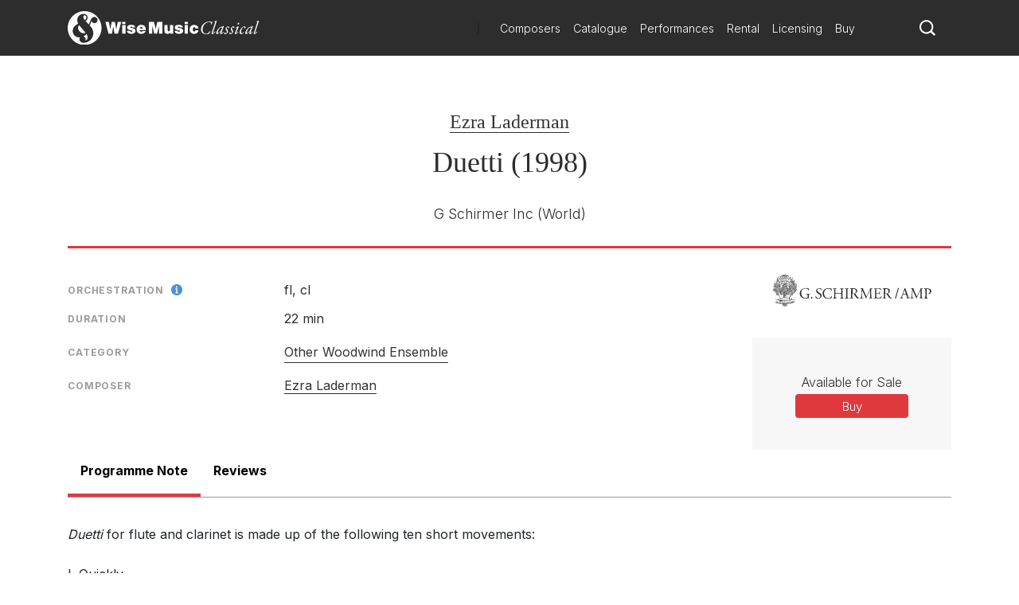

--- FILE ---
content_type: image/svg+xml
request_url: https://www.wisemusicclassical.com/img/publishers/charcoal/21.svg
body_size: 175675
content:
<?xml version="1.0" encoding="UTF-8"?>
<svg width="380px" height="77px" viewBox="0 0 380 77" version="1.1" xmlns="http://www.w3.org/2000/svg" xmlns:xlink="http://www.w3.org/1999/xlink">
    <!-- Generator: Sketch 57.1 (83088) - https://sketch.com -->
    <title>GSchirmer_Logo</title>
    <desc>Created with Sketch.</desc>
    <g id="Publisher" stroke="none" stroke-width="1" fill="none" fill-rule="evenodd">
        <g id="Artboard" transform="translate(-135.000000, -256.000000)" fill="#2D2D2D" fill-rule="nonzero">
            <g id="GSchirmer_Logo" transform="translate(135.000000, 256.000000)">
                <path d="M8.49651047,42.0588235 C8.02168495,42.2941176 7.78427218,42.5294118 7.30944666,42.7647059 C7.0720339,42.2941176 7.0720339,41.8235294 6.83462114,41.3529412 C6.12238285,41.5882353 6.12238285,41.1176471 5.88497009,40.8823529 C4.69790628,41.1176471 3.74825523,41.1176471 2.79860419,41.3529412 C2.79860419,41.3529412 2.79860419,41.1176471 2.56119143,41.1176471 C2.79860419,40.4117647 3.27342971,39.7058824 3.51084247,39 C3.27342971,38.7647059 3.03601695,38.7647059 2.79860419,38.5294118 C2.56119143,38.2941176 2.32377866,38.2941176 2.56119143,38.0588235 C2.56119143,38.0588235 2.32377866,37.8235294 2.32377866,37.5882353 C1.84895314,37.1176471 1.37412762,36.8823529 0.899302094,36.4117647 C0.899302094,36.4117647 0.899302094,36.1764706 0.899302094,36.1764706 C1.61154038,35.7058824 2.56119143,35.4705882 3.27342971,35 C3.27342971,34.7647059 3.03601695,34.5294118 2.79860419,34.0588235 C3.74825523,34.0588235 4.69790628,34.0588235 5.64755733,33.8235294 C5.64755733,33.3529412 5.41014457,32.6470588 5.41014457,32.1764706 C4.69790628,32.1764706 3.74825523,31.9411765 3.03601695,31.9411765 C2.56119143,31.9411765 2.32377866,31.4705882 2.79860419,31 C3.03601695,30.7647059 3.03601695,30.5294118 3.27342971,30.5294118 C3.74825523,30.2941176 3.74825523,29.5882353 3.74825523,29.1176471 C3.74825523,29.1176471 3.51084247,28.8823529 3.51084247,28.8823529 C3.03601695,28.6470588 2.56119143,28.1764706 1.84895314,27.9411765 C2.56119143,27.4705882 3.03601695,27 3.74825523,26.7647059 C3.27342971,26.0588235 4.22308076,26.0588235 4.22308076,25.5882353 C3.985668,24.6470588 3.74825523,23.9411765 3.51084247,23 C4.22308076,23 4.69790628,23.2352941 5.41014457,23.2352941 C4.93531904,22.0588235 5.1727318,20.8823529 6.12238285,19.9411765 C6.59720837,20.4117647 7.0720339,20.6470588 7.54685942,21.1176471 C8.02168495,21.5882353 8.25909771,21.8235294 8.73392323,22.2941176 C9.20874875,21.5882353 9.44616152,21.1176471 9.68357428,20.4117647 C9.44616152,19.9411765 8.97133599,19.4705882 8.73392323,18.7647059 C8.25909771,17.3529412 8.02168495,15.7058824 7.78427218,14.2941176 C7.54685942,12.8823529 9.44616152,11.9411765 10.6332253,12.4117647 C11.3454636,12.6470588 11.5828764,12.8823529 12.0577019,13.5882353 C12.5325274,13.1176471 12.5325274,12.8823529 12.2951147,12.4117647 C12.0577019,11.9411765 11.8202891,11.2352941 11.5828764,10.5294118 C11.3454636,9.35294118 11.8202891,8.41176471 13.0073529,7.94117647 C14.1944167,7.47058824 15.3814806,7 16.8059571,6.52941176 C18.4678465,6.05882353 20.1297358,5.82352941 21.7916251,5.35294118 C21.3167996,4.64705882 21.3167996,4.64705882 22.5038634,4.17647059 C22.2664506,3.94117647 22.2664506,3.70588235 22.0290379,3.23529412 C22.9786889,3 23.6909272,3 24.6405783,2.76470588 C24.6405783,2.52941176 24.6405783,2.29411765 24.6405783,1.82352941 C25.5902293,1.58823529 26.3024676,2.05882353 27.0147059,2.52941176 C27.0147059,2.29411765 27.0147059,2.29411765 27.0147059,2.05882353 C27.0147059,1.35294118 27.2521186,1.11764706 27.9643569,1.58823529 C28.4391825,1.82352941 28.6765952,2.05882353 29.1514207,2.29411765 C29.3888335,1.82352941 29.863659,1.35294118 30.1010718,0.882352941 C30.3384845,1.11764706 30.5758973,1.58823529 30.8133101,1.82352941 C31.2881356,1.58823529 31.5255484,1.11764706 32.2377866,0.647058824 C32.4751994,1.35294118 32.7126122,2.05882353 32.9500249,2.76470588 C33.4248504,2.52941176 33.6622632,2.29411765 34.1370887,2.05882353 C34.6119143,1.82352941 34.849327,2.05882353 34.849327,2.52941176 C34.849327,2.76470588 35.0867398,3 35.0867398,3.47058824 C36.0363908,3.23529412 36.7486291,2.76470588 37.9356929,3.23529412 C37.9356929,3.70588235 37.6982802,3.94117647 37.6982802,4.41176471 C38.1731057,4.64705882 38.6479312,4.64705882 39.1227567,4.88235294 C39.1227567,5.11764706 38.885344,5.35294118 38.885344,5.58823529 C40.0724078,5.82352941 41.0220588,6.05882353 42.2091226,6.29411765 C44.3458375,6.76470588 46.4825523,7.47058824 48.3818544,7.94117647 C49.3315055,8.17647059 49.806331,9.11764706 49.3315055,10.0588235 C48.85668,11.4705882 48.1444417,12.6470588 47.4322034,13.8235294 C47.1947906,14.0588235 46.7199651,14.2941176 46.4825523,14.2941176 C46.0077268,14.2941176 46.0077268,14.5294118 45.7703141,14.7647059 C45.5329013,15.9411765 45.0580758,16.8823529 44.5832502,18.0588235 C44.820663,18.0588235 45.2954885,17.8235294 45.5329013,17.8235294 C45.7703141,16.4117647 46.4825523,15.9411765 47.6696162,15.7058824 C48.1444417,15.4705882 48.6192672,15.2352941 48.85668,14.7647059 C48.85668,14.5294118 49.0940927,14.2941176 49.3315055,14.0588235 C50.0437438,12.6470588 50.7559821,12.4117647 52.1804586,13.1176471 C53.3675224,13.5882353 54.0797607,14.0588235 53.6049352,15.7058824 C53.3675224,16.8823529 52.8926969,17.8235294 52.6552841,19 C52.6552841,19.4705882 52.4178714,19.7058824 52.4178714,20.1764706 C52.4178714,20.8823529 52.8926969,20.8823529 53.3675224,20.8823529 C54.0797607,20.6470588 54.3171735,20.6470588 54.3171735,21.5882353 C54.3171735,22.5294118 54.5545862,22.7647059 55.74165,22.7647059 C56.4538883,22.7647059 56.9287139,23 57.6409521,23.2352941 C58.3531904,23.4705882 58.3531904,23.7058824 57.8783649,24.1764706 C57.6409521,24.4117647 57.6409521,24.4117647 57.4035394,24.6470588 C57.1661266,24.8823529 57.1661266,25.1176471 57.4035394,25.5882353 C57.6409521,25.8235294 57.6409521,26.0588235 57.8783649,26.2941176 C58.1157777,26.7647059 58.1157777,27.2352941 57.6409521,27.2352941 C57.8783649,27.9411765 57.8783649,28.6470588 58.1157777,29.3529412 C57.6409521,29.3529412 57.1661266,29.3529412 56.6913011,29.3529412 C56.9287139,29.8235294 56.9287139,30.0588235 57.1661266,30.2941176 C57.8783649,31.2352941 57.8783649,32.4117647 57.6409521,33.5882353 C56.6913011,33.5882353 56.2164756,33.1176471 55.5042373,32.4117647 C55.2668245,32.6470588 55.2668245,32.8823529 55.0294118,33.1176471 C55.5042373,33.5882353 56.6913011,33.3529412 56.6913011,34.5294118 C57.6409521,35 58.3531904,35.4705882 59.0654287,36.6470588 C58.5906032,36.8823529 58.3531904,37.1176471 57.8783649,37.3529412 C58.1157777,37.5882353 58.1157777,38.0588235 58.3531904,38.2941176 C58.5906032,38.7647059 58.3531904,39 57.8783649,39 C57.4035394,39 56.9287139,39 56.2164756,39 C56.2164756,39.4705882 56.4538883,39.9411765 56.4538883,40.1764706 C56.4538883,40.6470588 56.6913011,41.1176471 56.9287139,41.5882353 C56.2164756,41.3529412 55.74165,41.3529412 55.0294118,41.3529412 C55.0294118,41.5882353 55.0294118,41.8235294 55.0294118,42.2941176 C54.5545862,42.2941176 54.0797607,42.2941176 53.6049352,42.0588235 C53.6049352,42.2941176 53.6049352,42.5294118 53.6049352,42.7647059 C53.6049352,43.2352941 53.3675224,43.4705882 52.8926969,43.2352941 C52.6552841,43.2352941 52.4178714,43 52.1804586,43 C52.1804586,43.7058824 52.4178714,44.4117647 51.9430459,44.8823529 C51.9430459,45.3529412 51.9430459,45.8235294 51.9430459,46.2941176 C51.9430459,46.5294118 51.9430459,46.7647059 51.4682203,46.5294118 C50.9933948,46.2941176 50.2811565,46.0588235 49.806331,45.8235294 C49.5689182,47 49.5689182,48.4117647 49.3315055,49.8235294 C48.3818544,49.5882353 47.6696162,48.8823529 47.1947906,48.1764706 C46.9573779,48.6470588 46.7199651,49.1176471 46.4825523,49.5882353 C46.0077268,50.5294118 45.7703141,50.5294118 45.2954885,49.5882353 C45.0580758,49.3529412 45.0580758,49.1176471 44.820663,48.8823529 C44.5832502,49.1176471 44.5832502,49.3529412 44.5832502,49.5882353 C43.6335992,51.7058824 42.9213609,53.5882353 41.9717099,55.7058824 C41.4968843,56.8823529 41.0220588,58.2941176 41.4968843,59.4705882 C41.4968843,59.7058824 41.7342971,59.9411765 41.9717099,60.1764706 C42.9213609,60.6470588 42.9213609,61.8235294 41.9717099,62.2941176 C41.9717099,62.2941176 41.9717099,62.5294118 41.7342971,62.7647059 C42.2091226,62.7647059 42.6839482,62.5294118 43.1587737,62.5294118 C42.9213609,61.8235294 42.9213609,60.8823529 42.6839482,60.1764706 C42.4465354,59.4705882 42.4465354,59 42.9213609,58.2941176 C43.6335992,57.3529412 45.2954885,56.8823529 46.2451396,57.1176471 C46.9573779,57.3529412 47.1947906,57.5882353 47.1947906,58.2941176 C47.1947906,58.7647059 47.4322034,59 47.4322034,59.4705882 C48.3818544,59.4705882 49.0940927,59.2352941 50.0437438,59.2352941 C51.2308076,59.2352941 51.9430459,59.7058824 52.1804586,60.6470588 C52.4178714,61.8235294 52.6552841,63.2352941 52.8926969,64.4117647 C53.1301097,65.5882353 52.4178714,66.2941176 51.4682203,66.7647059 C49.0940927,67.7058824 46.4825523,68.4117647 43.871012,68.8823529 C41.4968843,69.1176471 39.1227567,69.3529412 36.7486291,69.5882353 C36.5112164,69.5882353 36.2738036,69.5882353 35.7989781,69.8235294 C36.5112164,70.7647059 36.2738036,71.4705882 35.5615653,72.1764706 C35.3241525,72.4117647 35.3241525,72.6470588 35.3241525,72.8823529 C35.3241525,74.7647059 33.899676,75.7058824 32.2377866,75.7058824 C31.7629611,75.7058824 31.5255484,75.4705882 31.0507228,75.4705882 C30.8133101,76.1764706 30.8133101,76.8823529 29.863659,76.8823529 C29.3888335,76.8823529 28.914008,76.4117647 28.914008,75.2352941 C27.9643569,75.9411765 27.0147059,75.9411765 26.0650548,75.2352941 C25.1154038,74.5294118 24.877991,73.5882353 25.1154038,72.4117647 C23.92834,71.4705882 23.6909272,71.4705882 24.1657527,69.8235294 C23.2161017,69.8235294 22.5038634,69.8235294 21.5542124,69.8235294 C19.892323,69.5882353 17.9930209,69.5882353 16.3311316,69.3529412 C14.6692423,69.1176471 13.2447657,68.6470588 11.5828764,68.4117647 C10.3958126,68.1764706 9.44616152,67.7058824 8.25909771,67.2352941 C7.30944666,66.7647059 7.0720339,65.8235294 7.30944666,64.8823529 C7.54685942,63.4705882 7.78427218,62.2941176 8.02168495,60.8823529 C8.25909771,59.4705882 8.97133599,59.2352941 10.6332253,59.7058824 C11.1080508,59.9411765 11.3454636,59.9411765 11.8202891,60.1764706 C12.2951147,60.4117647 12.5325274,60.4117647 13.0073529,60.6470588 C13.0073529,60.1764706 13.0073529,59.7058824 13.0073529,59.4705882 C13.0073529,58.2941176 13.2447657,57.8235294 14.1944167,57.5882353 C15.6188933,57.1176471 17.2807827,57.5882353 17.5181954,59.2352941 C17.5181954,59.9411765 17.2807827,60.8823529 17.0433699,61.5882353 C17.0433699,62.0588235 16.8059571,62.5294118 16.8059571,63.2352941 C16.8059571,63.4705882 17.0433699,63.7058824 17.0433699,63.7058824 C19.4174975,63.9411765 21.7916251,64.1764706 24.1657527,64.4117647 C24.1657527,64.4117647 24.4031655,64.4117647 24.4031655,64.4117647 C24.4031655,63.9411765 24.1657527,63.4705882 24.1657527,63 C23.4535145,63 22.7412762,63 22.0290379,63 C20.8419741,63 19.892323,63 18.7052592,63 C17.9930209,63 17.7556082,62.5294118 17.7556082,62.0588235 C17.7556082,61.5882353 17.9930209,60.8823529 18.4678465,60.8823529 C18.942672,60.8823529 18.942672,60.6470588 19.1800847,60.1764706 C19.1800847,58.2941176 18.4678465,56.4117647 17.7556082,54.7647059 C17.0433699,53.1176471 16.3311316,51.4705882 15.6188933,50.0588235 C15.3814806,49.5882353 15.3814806,49.3529412 15.1440678,48.8823529 C14.6692423,49.3529412 14.4318295,49.5882353 13.957004,50.0588235 C13.7195912,49.5882353 13.7195912,49.3529412 13.4821785,48.8823529 C12.5325274,49.3529412 11.5828764,49.8235294 10.6332253,50.0588235 C10.6332253,50.0588235 10.6332253,50.0588235 10.3958126,49.8235294 C10.3958126,48.8823529 10.6332253,48.1764706 10.6332253,47.2352941 C9.92098704,47.2352941 9.44616152,47.2352941 8.73392323,47.2352941 C9.20874875,46.2941176 9.44616152,45.5882353 9.92098704,44.6470588 C9.44616152,44.4117647 8.73392323,44.4117647 8.02168495,44.1764706 C8.02168495,42.7647059 8.25909771,42.5294118 8.49651047,42.0588235 C9.20874875,41.5882353 10.1583998,41.3529412 10.8706381,40.8823529 C10.8706381,40.8823529 10.8706381,40.6470588 10.8706381,40.6470588 C10.6332253,40.6470588 10.3958126,40.6470588 10.1583998,40.6470588 C10.3958126,39.9411765 10.6332253,39.2352941 10.8706381,38.5294118 C10.6332253,38.5294118 10.3958126,38.5294118 10.1583998,38.5294118 C9.92098704,40.4117647 9.44616152,41.3529412 8.49651047,42.0588235 L8.49651047,42.0588235 Z M8.25909771,60.6470588 C8.02168495,61.5882353 7.78427218,62.7647059 7.54685942,63.7058824 C7.30944666,64.8823529 7.54685942,65.5882353 8.73392323,66.0588235 C10.3958126,66.7647059 12.0577019,67.2352941 13.957004,67.7058824 C15.8563061,68.1764706 17.7556082,68.4117647 19.4174975,68.4117647 C21.5542124,68.6470588 23.6909272,68.8823529 25.8276421,68.8823529 C29.6262463,68.8823529 33.4248504,68.6470588 37.2234546,68.4117647 C38.4105184,68.4117647 39.5975823,68.1764706 40.7846461,67.9411765 C42.4465354,67.7058824 44.1084247,67.4705882 45.7703141,67 C47.4322034,66.7647059 49.3315055,66.2941176 50.9933948,65.3529412 C51.7056331,64.8823529 52.1804586,64.4117647 51.9430459,63.7058824 C51.9430459,63.4705882 51.9430459,63.2352941 51.9430459,63 C51.7056331,62.0588235 51.4682203,60.8823529 51.2308076,59.9411765 C50.7559821,60.1764706 50.5185693,60.4117647 50.2811565,60.4117647 C48.3818544,60.8823529 46.4825523,61.5882353 44.5832502,61.8235294 C41.9717099,62.2941176 39.5975823,62.7647059 36.9860419,63 C34.1370887,63.2352941 31.5255484,63.4705882 28.6765952,63.7058824 C26.5398804,63.7058824 24.6405783,63.7058824 22.5038634,63.4705882 C20.1297358,63.2352941 17.7556082,63 15.3814806,62.5294118 C13.957004,62.2941176 12.2951147,61.8235294 10.8706381,61.3529412 C9.68357428,61.8235294 8.97133599,61.1176471 8.25909771,60.6470588 Z M13.2447657,13.3529412 C13.7195912,12.8823529 13.957004,12.4117647 14.4318295,12.1764706 C15.3814806,11.7058824 16.0937188,11.4705882 17.0433699,11.2352941 C18.4678465,10.7647059 20.1297358,10.5294118 21.5542124,10.2941176 C23.6909272,10.0588235 26.0650548,9.58823529 28.2017697,9.58823529 C29.3888335,9.58823529 30.3384845,9.58823529 31.5255484,9.58823529 C33.899676,9.82352941 36.0363908,10.0588235 38.4105184,10.2941176 C41.2594716,10.5294118 43.871012,11.4705882 46.4825523,12.4117647 C46.9573779,12.6470588 47.1947906,12.4117647 47.4322034,12.1764706 C47.1947906,11.9411765 47.1947906,11.7058824 46.9573779,11.4705882 C47.1947906,11.4705882 47.4322034,11.4705882 47.9070289,11.4705882 C48.6192672,11 47.6696162,10.5294118 47.4322034,10.2941176 C47.4322034,10.2941176 47.4322034,10.2941176 47.6696162,10.0588235 C47.9070289,10.0588235 48.3818544,10.2941176 48.6192672,10.2941176 C48.6192672,10.0588235 48.6192672,10.0588235 48.6192672,9.82352941 C48.3818544,9.58823529 48.3818544,9.35294118 48.1444417,9.11764706 C48.3818544,9.11764706 48.6192672,9.11764706 49.0940927,9.35294118 C49.3315055,8.88235294 49.3315055,8.41176471 48.6192672,8.17647059 C47.9070289,7.94117647 47.1947906,7.47058824 46.7199651,7.47058824 C44.1084247,6.76470588 41.4968843,6.05882353 38.885344,5.82352941 C35.7989781,5.35294118 32.4751994,5.11764706 29.1514207,5.35294118 C25.3528166,5.58823529 21.5542124,5.82352941 17.9930209,6.76470588 C16.3311316,7.23529412 14.6692423,7.47058824 13.0073529,8.41176471 C12.5325274,8.64705882 12.0577019,9.11764706 12.0577019,9.82352941 C12.2951147,9.58823529 12.5325274,9.58823529 12.7699402,9.35294118 C12.7699402,10.0588235 12.0577019,10.5294118 12.5325274,11 C13.0073529,10.5294118 13.0073529,10.5294118 13.4821785,10.5294118 C13.2447657,11 12.7699402,11.7058824 13.2447657,12.4117647 C13.4821785,12.1764706 13.7195912,11.9411765 13.957004,11.9411765 C13.957004,11.9411765 13.957004,11.9411765 14.1944167,12.1764706 C13.2447657,12.1764706 12.7699402,12.6470588 13.2447657,13.3529412 L13.2447657,13.3529412 Z M46.7199651,22.2941176 C46.7199651,21.8235294 46.7199651,21.5882353 46.2451396,21.3529412 C45.5329013,21.1176471 44.820663,20.6470588 44.1084247,20.4117647 C41.4968843,19.7058824 38.885344,19 36.2738036,18.5294118 C33.1874377,18.0588235 29.863659,17.8235294 26.7772931,18.2941176 C23.92834,18.5294118 21.3167996,19 18.4678465,19.9411765 C17.2807827,20.4117647 16.3311316,20.8823529 15.1440678,21.3529412 C14.906655,21.5882353 14.4318295,21.5882353 14.4318295,22.0588235 C14.6692423,22.0588235 14.906655,21.8235294 15.3814806,21.8235294 C15.3814806,21.8235294 15.3814806,22.0588235 15.3814806,22.0588235 C15.1440678,22.2941176 14.4318295,22.5294118 14.6692423,23.2352941 C14.6692423,23.2352941 14.906655,23.2352941 14.906655,23.2352941 C15.1440678,23.2352941 15.3814806,23 15.6188933,23 C15.6188933,23.2352941 15.3814806,23.4705882 15.3814806,23.7058824 C14.906655,24.1764706 15.1440678,24.4117647 15.1440678,24.6470588 C15.3814806,24.4117647 15.6188933,24.4117647 15.8563061,24.1764706 C15.8563061,24.1764706 15.8563061,24.1764706 15.8563061,24.4117647 C15.6188933,24.8823529 15.6188933,25.3529412 15.3814806,25.8235294 C16.3311316,25.5882353 17.0433699,25.3529412 17.7556082,24.8823529 C21.5542124,23.4705882 25.3528166,23 29.3888335,22.7647059 C31.5255484,22.7647059 33.6622632,22.7647059 35.7989781,23.2352941 C38.885344,23.9411765 41.7342971,24.6470588 44.5832502,25.8235294 C44.820663,26.0588235 45.0580758,26.0588235 45.2954885,25.5882353 C45.5329013,25.3529412 45.5329013,25.1176471 45.0580758,24.8823529 C45.0580758,24.8823529 44.820663,24.6470588 44.820663,24.6470588 C45.0580758,24.6470588 45.0580758,24.6470588 45.2954885,24.6470588 C45.2954885,24.6470588 45.5329013,24.6470588 45.7703141,24.8823529 C45.7703141,24.6470588 46.0077268,24.4117647 46.0077268,24.1764706 C46.0077268,23.9411765 45.7703141,23.7058824 45.2954885,23.4705882 C45.7703141,23.4705882 46.0077268,23.4705882 46.2451396,23.4705882 C46.4825523,23 46.4825523,22.7647059 46.0077268,22.2941176 C46.2451396,22.2941176 46.4825523,22.2941176 46.7199651,22.2941176 L46.7199651,22.2941176 Z M16.8059571,17.1176471 C16.8059571,17.5882353 16.5685444,17.5882353 16.5685444,17.8235294 C16.5685444,18.0588235 16.5685444,18.2941176 16.5685444,18.2941176 C16.5685444,18.2941176 17.0433699,18.2941176 17.0433699,18.2941176 C18.4678465,17.8235294 19.892323,17.3529412 21.3167996,17.1176471 C23.92834,16.6470588 26.3024676,16.1764706 28.914008,16.1764706 C33.4248504,15.9411765 37.9356929,16.6470588 42.2091226,17.8235294 C42.9213609,18.0588235 43.3961864,17.8235294 43.6335992,17.3529412 C43.3961864,17.1176471 43.1587737,17.1176471 42.9213609,16.8823529 C42.9213609,16.8823529 42.9213609,16.8823529 42.9213609,16.6470588 C43.1587737,16.6470588 43.6335992,16.6470588 43.871012,16.6470588 C43.871012,16.4117647 44.1084247,16.1764706 44.1084247,15.9411765 C43.871012,15.7058824 43.6335992,15.7058824 43.3961864,15.4705882 C43.3961864,15.4705882 43.3961864,15.2352941 43.3961864,15.2352941 C43.6335992,15.2352941 44.1084247,15.2352941 44.3458375,15.2352941 C45.0580758,14.5294118 44.1084247,14.2941176 43.871012,14.0588235 C43.871012,14.0588235 43.871012,14.0588235 43.871012,13.8235294 C44.1084247,13.8235294 44.5832502,14.0588235 44.820663,14.0588235 C44.820663,13.8235294 44.5832502,13.5882353 44.3458375,13.5882353 C43.871012,13.3529412 43.1587737,13.1176471 42.6839482,12.8823529 C40.7846461,12.4117647 38.885344,12.1764706 36.9860419,11.7058824 C35.7989781,11.4705882 34.3745015,11.2352941 33.1874377,11.2352941 C30.8133101,11.2352941 28.4391825,11.2352941 26.0650548,11.4705882 C24.1657527,11.7058824 22.2664506,11.9411765 20.1297358,12.4117647 C18.2304337,12.8823529 16.3311316,13.3529412 14.6692423,14.5294118 C14.4318295,14.7647059 14.4318295,15 14.1944167,15 C14.1944167,15 14.1944167,15 14.4318295,15 C14.6692423,14.7647059 14.906655,14.5294118 15.3814806,14.5294118 C15.3814806,14.5294118 15.3814806,14.5294118 15.6188933,14.7647059 C15.3814806,15.2352941 15.1440678,15.7058824 14.906655,15.9411765 C14.906655,15.9411765 14.906655,15.9411765 15.1440678,15.9411765 C15.3814806,15.7058824 15.6188933,15.7058824 15.8563061,15.4705882 C16.0937188,16.1764706 15.1440678,16.4117647 15.6188933,16.8823529 C16.3311316,17.3529412 16.5685444,17.1176471 16.8059571,17.1176471 L16.8059571,17.1176471 Z M24.877991,57.8235294 C23.2161017,57.8235294 21.3167996,57.8235294 19.6549103,57.8235294 C19.6549103,58.5294118 19.4174975,59.2352941 19.4174975,59.7058824 C26.3024676,59.7058824 33.1874377,59.7058824 40.0724078,59.7058824 C40.0724078,59 39.834995,58.2941176 39.834995,57.5882353 C38.885344,57.5882353 38.1731057,57.5882353 37.2234546,57.5882353 C36.5112164,57.5882353 35.5615653,57.5882353 34.6119143,57.5882353 C36.2738036,53.8235294 34.6119143,50.7647059 32.9500249,50.2941176 C32.9500249,51.9411765 32.9500249,53.5882353 32.9500249,55 C32.9500249,55 33.1874377,55.2352941 33.1874377,55.2352941 C33.6622632,55.4705882 33.899676,55.9411765 33.6622632,56.4117647 C33.4248504,56.8823529 32.9500249,57.1176471 32.4751994,57.1176471 C30.5758973,57.1176471 28.6765952,57.1176471 26.7772931,57.1176471 C26.3024676,57.1176471 25.8276421,56.8823529 25.8276421,56.4117647 C25.8276421,55.9411765 25.8276421,55.4705882 26.3024676,55.2352941 C26.5398804,55 26.7772931,54.7647059 26.7772931,54.5294118 C26.7772931,52.8823529 26.7772931,51.2352941 26.7772931,49.5882353 C26.7772931,48.6470588 26.5398804,47.9411765 26.3024676,47 C26.3024676,47 26.0650548,47 26.0650548,47 C25.3528166,47.9411765 24.1657527,48.4117647 23.2161017,48.8823529 C22.9786889,48.8823529 22.7412762,49.3529412 22.7412762,49.5882353 C22.7412762,51 22.9786889,52.1764706 23.2161017,53.5882353 C23.92834,55 24.4031655,56.4117647 24.877991,57.8235294 L24.877991,57.8235294 Z M36.0363908,32.8823529 C36.2738036,32.8823529 36.2738036,32.8823529 36.5112164,32.6470588 C38.1731057,32.1764706 39.834995,32.8823529 40.3098205,34.5294118 C40.5472333,35.2352941 40.3098205,35.9411765 40.3098205,36.6470588 C40.3098205,36.8823529 40.3098205,37.1176471 40.3098205,37.3529412 C40.5472333,37.8235294 40.7846461,38.0588235 41.0220588,38.5294118 C41.2594716,38.7647059 41.2594716,39 41.4968843,39 C42.6839482,39.9411765 43.3961864,41.1176471 43.6335992,42.7647059 C44.1084247,46.7647059 41.7342971,49.3529412 37.6982802,49.1176471 C36.0363908,49.1176471 34.3745015,48.4117647 33.1874377,47 C33.1874377,47.9411765 33.1874377,48.6470588 33.1874377,49.3529412 C33.1874377,49.5882353 33.4248504,49.5882353 33.4248504,49.8235294 C35.3241525,51 36.0363908,52.6470588 36.0363908,54.7647059 C36.0363908,55.4705882 35.7989781,56.4117647 35.7989781,57.1176471 C36.9860419,57.1176471 38.4105184,57.1176471 39.5975823,57.1176471 C39.834995,57.1176471 40.0724078,56.8823529 40.0724078,56.6470588 C40.3098205,55.9411765 40.5472333,55 41.0220588,54.2941176 C42.2091226,51.7058824 43.3961864,48.8823529 44.3458375,46.0588235 C44.820663,44.6470588 44.820663,43 44.1084247,41.5882353 C43.3961864,40.4117647 42.6839482,39.4705882 41.9717099,38.2941176 C41.4968843,37.5882353 40.7846461,36.6470588 40.5472333,35.9411765 C40.3098205,34.5294118 40.0724078,33.1176471 40.0724078,31.7058824 C40.0724078,31 40.0724078,30.2941176 39.834995,29.8235294 C38.4105184,29.8235294 36.9860419,29.8235294 35.5615653,29.8235294 C36.0363908,30.5294118 36.0363908,31.7058824 36.0363908,32.8823529 L36.0363908,32.8823529 Z M24.4031655,29.3529412 C22.9786889,29.3529412 21.7916251,29.3529412 20.3671486,29.3529412 C20.1297358,29.3529412 19.892323,29.5882353 19.892323,29.5882353 C19.892323,30.2941176 19.6549103,31.2352941 19.6549103,31.9411765 C19.4174975,33.1176471 19.1800847,34.5294118 18.7052592,35.7058824 C18.2304337,36.8823529 17.5181954,37.8235294 16.8059571,38.7647059 C15.3814806,40.4117647 14.6692423,42.5294118 14.906655,44.6470588 C15.1440678,46.7647059 15.8563061,48.8823529 16.8059571,50.7647059 C17.7556082,52.8823529 18.7052592,54.7647059 19.6549103,56.8823529 C19.6549103,57.1176471 19.892323,57.1176471 19.892323,57.1176471 C21.3167996,57.1176471 22.7412762,57.1176471 24.1657527,57.1176471 C22.9786889,54.5294118 22.5038634,51.9411765 22.7412762,49.1176471 C22.0290379,49.1176471 21.5542124,49.1176471 21.0793868,48.8823529 C20.6045613,48.8823529 20.1297358,48.6470588 19.4174975,48.4117647 C17.0433699,47.4705882 15.8563061,45.3529412 15.8563061,42.7647059 C15.8563061,41.1176471 17.0433699,39.9411765 17.7556082,38.2941176 C17.9930209,38.2941176 18.2304337,38.2941176 18.4678465,38.2941176 C18.4678465,37.5882353 18.7052592,36.8823529 18.7052592,36.4117647 C19.1800847,36.4117647 19.4174975,36.4117647 19.892323,36.6470588 C19.6549103,35.2352941 19.4174975,34.0588235 20.6045613,33.1176471 C21.7916251,32.1764706 22.9786889,32.1764706 24.4031655,32.6470588 C24.4031655,31.4705882 24.4031655,30.5294118 24.4031655,29.3529412 L24.4031655,29.3529412 Z M31.2881356,72.6470588 C31.2881356,72.6470588 31.5255484,72.8823529 31.5255484,72.8823529 C31.5255484,72.6470588 31.7629611,72.4117647 31.7629611,72.1764706 C31.7629611,72.1764706 31.5255484,71.9411765 31.5255484,71.9411765 C31.2881356,71.9411765 30.8133101,71.9411765 30.8133101,72.1764706 C30.3384845,72.4117647 30.5758973,73.1176471 30.8133101,73.3529412 C31.2881356,73.8235294 31.7629611,73.8235294 32.4751994,73.5882353 C32.9500249,73.3529412 33.4248504,72.8823529 33.4248504,72.4117647 C33.4248504,72.1764706 33.4248504,72.1764706 33.4248504,71.9411765 C33.6622632,72.1764706 33.6622632,72.1764706 33.6622632,72.1764706 C34.3745015,72.8823529 33.899676,74.0588235 32.7126122,74.2941176 C31.7629611,74.7647059 30.5758973,74.2941176 30.1010718,73.1176471 C29.3888335,71.7058824 27.9643569,71.2352941 26.7772931,72.1764706 C26.3024676,72.6470588 26.3024676,73.3529412 27.0147059,73.5882353 C27.0147059,73.5882353 27.0147059,73.3529412 27.2521186,73.3529412 C27.7269442,72.1764706 28.6765952,71.9411765 29.3888335,72.8823529 C29.6262463,73.1176471 29.863659,73.3529412 30.1010718,73.5882353 C30.5758973,74.5294118 31.5255484,74.7647059 32.4751994,74.7647059 C33.6622632,74.7647059 34.3745015,73.8235294 34.6119143,72.8823529 C34.6119143,72.4117647 34.6119143,72.1764706 34.3745015,71.7058824 C34.6119143,71.7058824 34.849327,71.7058824 34.849327,71.4705882 C35.3241525,71.2352941 35.3241525,70.7647059 35.0867398,70.2941176 C34.6119143,69.8235294 33.4248504,69.3529412 32.9500249,69.8235294 C32.4751994,70.0588235 32.0003739,70.2941176 31.5255484,70.0588235 C31.5255484,70.0588235 31.2881356,70.0588235 31.2881356,70.0588235 C29.1514207,70.0588235 27.2521186,69.8235294 25.1154038,69.8235294 C24.6405783,69.8235294 24.4031655,70.2941176 24.1657527,70.7647059 C24.1657527,71.2352941 24.4031655,71.4705882 24.6405783,71.7058824 C24.877991,71.7058824 25.3528166,71.7058824 25.3528166,71.4705882 C25.3528166,71.2352941 25.3528166,71 25.3528166,70.5294118 C25.8276421,70.5294118 26.5398804,70.2941176 27.2521186,70.2941176 C27.0147059,70.7647059 26.5398804,71.2352941 26.3024676,71.4705882 C26.0650548,71.9411765 25.5902293,72.4117647 25.5902293,72.8823529 C25.3528166,73.8235294 25.8276421,74.5294118 26.5398804,74.7647059 C27.4895314,75 28.6765952,74.7647059 28.914008,74.0588235 C28.914008,73.8235294 28.914008,73.3529412 28.914008,73.1176471 C28.6765952,72.8823529 28.4391825,72.6470588 28.2017697,72.8823529 C27.9643569,72.8823529 27.9643569,73.3529412 27.7269442,73.5882353 C27.7269442,73.5882353 27.7269442,73.8235294 27.4895314,73.8235294 C27.0147059,74.0588235 26.5398804,73.8235294 26.3024676,73.5882353 C25.8276421,72.8823529 26.0650548,72.1764706 26.7772931,71.4705882 C27.9643569,70.2941176 29.3888335,70.2941176 30.8133101,70.5294118 C31.5255484,70.7647059 32.0003739,71 32.2377866,71.7058824 C32.4751994,72.1764706 32.2377866,72.6470588 31.7629611,72.8823529 C31.7629611,73.1176471 31.2881356,73.1176471 31.2881356,72.6470588 L31.2881356,72.6470588 Z M30.1010718,61.5882353 C33.6622632,61.5882353 37.4608674,61.5882353 41.0220588,61.5882353 C41.7342971,61.5882353 41.9717099,61.3529412 41.4968843,60.6470588 C41.4968843,60.4117647 41.0220588,60.4117647 40.7846461,60.4117647 C35.7989781,60.4117647 30.8133101,60.4117647 25.8276421,60.4117647 C23.6909272,60.4117647 21.5542124,60.4117647 19.4174975,60.4117647 C19.1800847,60.4117647 18.942672,60.4117647 18.7052592,60.4117647 C18.4678465,60.4117647 18.2304337,60.6470588 18.2304337,60.8823529 C18.2304337,61.3529412 18.4678465,61.3529412 18.942672,61.3529412 C22.7412762,61.5882353 26.3024676,61.5882353 30.1010718,61.5882353 L30.1010718,61.5882353 Z M19.892323,43.7058824 C19.6549103,43.9411765 19.6549103,44.1764706 19.4174975,44.4117647 C18.942672,45.3529412 19.1800847,46.7647059 20.1297358,47.4705882 C21.7916251,48.6470588 24.877991,48.1764706 26.0650548,46.5294118 C26.5398804,45.5882353 27.2521186,44.8823529 27.9643569,43.9411765 C28.914008,42.5294118 30.8133101,42.2941176 32.0003739,43.9411765 C32.4751994,44.6470588 32.9500249,45.3529412 33.4248504,46.0588235 C34.1370887,47.2352941 35.3241525,47.9411765 36.7486291,48.4117647 C38.1731057,48.6470588 39.3601695,48.1764706 40.0724078,47 C40.5472333,46.0588235 40.3098205,44.6470588 39.5975823,43.7058824 C40.5472333,42.7647059 41.0220588,41.5882353 40.3098205,41.1176471 C40.3098205,42.2941176 39.834995,43 38.885344,43.7058824 C39.1227567,43.9411765 39.1227567,43.9411765 39.1227567,44.1764706 C40.3098205,45.5882353 39.5975823,47.7058824 38.1731057,47.9411765 C36.7486291,48.1764706 35.5615653,47.9411765 34.6119143,47 C33.899676,46.0588235 33.1874377,45.1176471 32.7126122,44.1764706 C31.5255484,42.0588235 29.6262463,41.5882353 27.7269442,43.2352941 C27.0147059,43.9411765 26.5398804,44.6470588 26.0650548,45.3529412 C25.1154038,47 23.6909272,47.9411765 21.5542124,47.7058824 C19.892323,47.4705882 19.1800847,45.5882353 20.1297358,44.4117647 C20.1297358,44.4117647 20.1297358,44.4117647 20.1297358,44.1764706 C20.1297358,43.9411765 20.1297358,43.9411765 19.892323,43.7058824 L19.892323,43.7058824 Z M24.1657527,27.7058824 C24.1657527,26.5294118 24.1657527,25.1176471 24.1657527,23.9411765 C22.9786889,24.1764706 21.5542124,24.4117647 20.3671486,24.6470588 C20.3671486,24.6470588 20.1297358,24.8823529 20.1297358,24.8823529 C20.1297358,25.8235294 20.1297358,26.7647059 20.1297358,27.4705882 C21.5542124,27.7058824 22.9786889,27.7058824 24.1657527,27.7058824 L24.1657527,27.7058824 Z M39.834995,27.4705882 C39.834995,27.2352941 39.834995,26.7647059 39.834995,26.5294118 C39.834995,25.8235294 40.0724078,25.1176471 39.5975823,24.8823529 C39.3601695,24.4117647 38.6479312,24.4117647 37.9356929,24.4117647 C37.2234546,24.1764706 36.5112164,24.1764706 35.7989781,23.9411765 C35.7989781,25.1176471 35.7989781,26.2941176 35.7989781,27.4705882 C37.2234546,27.4705882 38.6479312,27.4705882 39.834995,27.4705882 L39.834995,27.4705882 Z M12.2951147,15.9411765 C11.8202891,15 11.3454636,14.0588235 10.8706381,13.1176471 C10.6332253,12.4117647 9.92098704,12.4117647 9.44616152,12.4117647 C8.73392323,12.6470588 8.25909771,12.6470588 8.02168495,13.5882353 C7.78427218,15 8.25909771,16.1764706 8.73392323,17.3529412 C9.44616152,15.9411765 10.6332253,15.7058824 12.2951147,15.9411765 L12.2951147,15.9411765 Z M48.6192672,15.7058824 C50.2811565,15.4705882 51.2308076,16.1764706 52.1804586,17.3529412 C52.4178714,16.4117647 52.6552841,15.4705882 52.8926969,14.5294118 C53.1301097,13.5882353 52.8926969,13.3529412 51.9430459,12.8823529 C50.9933948,12.4117647 50.2811565,12.4117647 49.806331,13.1176471 C49.3315055,14.0588235 48.85668,14.7647059 48.6192672,15.7058824 L48.6192672,15.7058824 Z M11.8202891,17.1176471 C11.5828764,17.3529412 11.3454636,17.3529412 11.1080508,17.3529412 C10.6332253,17.5882353 10.6332253,18.0588235 10.8706381,18.2941176 C10.8706381,18.5294118 11.3454636,18.5294118 11.3454636,18.5294118 C12.0577019,18.5294118 12.2951147,18.0588235 12.5325274,17.5882353 C12.7699402,17.1176471 12.2951147,16.6470588 11.8202891,16.4117647 C10.8706381,15.9411765 9.44616152,16.4117647 8.97133599,17.3529412 C8.73392323,17.5882353 8.73392323,17.8235294 8.73392323,18.0588235 C8.97133599,19.2352941 10.1583998,19.9411765 11.3454636,19.7058824 C12.7699402,19.4705882 13.7195912,18.2941176 14.4318295,17.1176471 C14.4318295,16.8823529 14.4318295,16.6470588 14.4318295,16.6470588 C14.1944167,16.8823529 13.957004,17.1176471 13.957004,17.1176471 C13.4821785,17.8235294 12.7699402,18.7647059 11.8202891,19 C11.3454636,19.2352941 10.8706381,19 10.3958126,18.5294118 C9.92098704,18.0588235 10.1583998,17.5882353 10.3958126,17.1176471 C10.6332253,16.8823529 11.1080508,16.6470588 11.8202891,17.1176471 L11.8202891,17.1176471 Z M14.1944167,23.9411765 C13.957004,23.4705882 13.957004,23 13.7195912,22.5294118 C13.4821785,21.8235294 13.7195912,21.5882353 14.1944167,21.1176471 C14.6692423,20.8823529 15.1440678,20.6470588 15.6188933,20.4117647 C16.0937188,20.1764706 16.5685444,19.9411765 17.2807827,19.7058824 C16.0937188,19.2352941 15.3814806,18.2941176 14.906655,17.3529412 C14.1944167,18.0588235 13.7195912,18.7647059 13.0073529,19.7058824 C13.0073529,19.7058824 13.0073529,19.9411765 13.0073529,20.1764706 C13.0073529,20.8823529 13.0073529,21.5882353 13.0073529,22.2941176 C13.0073529,22.7647059 12.7699402,23.2352941 12.5325274,23.7058824 C13.4821785,23.7058824 13.7195912,23.7058824 14.1944167,23.9411765 L14.1944167,23.9411765 Z M49.3315055,17.3529412 C49.3315055,17.3529412 49.3315055,17.1176471 49.5689182,17.1176471 C50.0437438,16.8823529 50.7559821,17.1176471 50.9933948,17.5882353 C51.2308076,18.0588235 51.2308076,18.2941176 50.5185693,18.5294118 C50.2811565,18.5294118 49.806331,18.7647059 49.5689182,18.7647059 C48.6192672,18.7647059 47.9070289,18.5294118 46.9573779,18.2941176 C46.9573779,18.2941176 46.9573779,18.2941176 46.9573779,18.0588235 C47.4322034,18.0588235 47.6696162,17.8235294 48.1444417,17.8235294 C48.1444417,17.3529412 47.9070289,17.3529412 47.4322034,17.3529412 C47.1947906,17.3529412 46.9573779,17.3529412 46.7199651,17.3529412 C46.9573779,16.6470588 47.9070289,17.1176471 47.9070289,16.1764706 C47.4322034,16.4117647 47.1947906,16.4117647 46.9573779,16.6470588 C46.9573779,16.6470588 46.9573779,16.4117647 46.7199651,16.4117647 C46.9573779,16.1764706 47.1947906,15.9411765 47.4322034,15.9411765 C47.6696162,15.7058824 47.9070289,15.7058824 48.1444417,15.4705882 C48.1444417,15.4705882 48.1444417,15.4705882 48.1444417,15.2352941 C47.4322034,15.2352941 46.9573779,15.4705882 46.7199651,15.9411765 C46.2451396,16.6470588 46.2451396,17.8235294 46.9573779,18.2941176 C46.9573779,18.2941176 47.1947906,18.2941176 47.1947906,18.2941176 C47.6696162,18.2941176 48.3818544,18.2941176 48.85668,18.2941176 C49.3315055,18.2941176 49.806331,18.5294118 50.5185693,18.5294118 C51.2308076,18.5294118 51.7056331,18.0588235 51.9430459,17.5882353 C52.1804586,17.1176471 51.7056331,16.6470588 51.4682203,16.1764706 C50.9933948,15.7058824 50.2811565,15.4705882 49.5689182,15.4705882 C49.0940927,15.4705882 48.6192672,15.7058824 48.6192672,16.1764706 C48.6192672,16.6470588 49.0940927,17.3529412 49.5689182,17.5882353 C50.0437438,17.5882353 50.5185693,17.5882353 50.7559821,16.8823529 C50.0437438,17.5882353 49.806331,17.5882353 49.3315055,17.3529412 L49.3315055,17.3529412 Z M39.1227567,38.2941176 C39.1227567,38.0588235 39.3601695,38.0588235 39.1227567,38.2941176 C39.3601695,37.8235294 39.5975823,37.3529412 39.834995,36.8823529 C40.0724078,35.7058824 40.0724078,34.7647059 39.1227567,33.8235294 C38.1731057,32.8823529 36.9860419,33.1176471 36.0363908,33.8235294 C35.3241525,34.5294118 34.849327,35.9411765 36.0363908,36.8823529 C36.5112164,37.3529412 37.4608674,37.3529412 37.9356929,37.1176471 C38.4105184,36.6470588 38.885344,35.9411765 38.4105184,35.4705882 C38.1731057,35.2352941 37.9356929,35 37.6982802,35 C37.4608674,35 37.2234546,35.2352941 36.9860419,35.4705882 C37.2234546,35.7058824 37.4608674,35.9411765 37.4608674,36.1764706 C37.4608674,36.1764706 37.4608674,36.1764706 37.6982802,36.1764706 C37.4608674,36.6470588 37.2234546,36.8823529 36.7486291,36.6470588 C36.5112164,36.6470588 36.0363908,36.1764706 36.0363908,35.9411765 C35.7989781,35.2352941 35.7989781,34.7647059 36.5112164,34.0588235 C36.9860419,33.5882353 37.6982802,33.5882353 38.1731057,33.8235294 C38.885344,34.0588235 39.3601695,34.5294118 39.3601695,35.2352941 C39.3601695,35.9411765 39.3601695,36.6470588 39.1227567,37.5882353 C38.885344,37.8235294 39.1227567,38.0588235 39.1227567,38.2941176 L39.1227567,38.2941176 Z M22.2664506,35.4705882 C22.7412762,35.4705882 22.9786889,35.4705882 23.2161017,35.4705882 C23.2161017,35.4705882 23.2161017,35 23.2161017,34.7647059 C22.9786889,34.2941176 22.2664506,34.2941176 22.0290379,35 C21.7916251,35.4705882 21.7916251,36.1764706 22.2664506,36.6470588 C22.7412762,37.1176471 23.4535145,37.1176471 23.92834,36.8823529 C25.3528166,36.4117647 25.1154038,34.0588235 24.4031655,33.5882353 C23.6909272,33.1176471 22.2664506,33.1176471 21.7916251,33.3529412 C20.8419741,34.0588235 20.1297358,35.2352941 20.6045613,36.4117647 C20.8419741,36.8823529 21.3167996,37.3529412 21.5542124,37.8235294 C21.5542124,37.8235294 21.7916251,37.8235294 22.0290379,37.8235294 C22.0290379,37.5882353 22.0290379,37.5882353 21.7916251,37.3529412 C21.5542124,37.1176471 21.3167996,36.8823529 21.3167996,36.6470588 C21.0793868,35.9411765 20.8419741,35.2352941 21.3167996,34.5294118 C21.7916251,33.8235294 22.5038634,33.5882353 23.2161017,33.5882353 C23.92834,33.5882353 24.1657527,34.0588235 24.4031655,34.5294118 C24.6405783,35 24.6405783,35.7058824 24.1657527,35.9411765 C23.92834,36.1764706 23.4535145,36.1764706 22.9786889,36.1764706 C22.5038634,36.1764706 22.2664506,35.7058824 22.2664506,35.4705882 L22.2664506,35.4705882 Z M32.2377866,29.3529412 C32.2377866,29.3529412 32.2377866,29.5882353 32.2377866,29.5882353 C32.2377866,33.8235294 32.2377866,38.0588235 32.2377866,42.0588235 C32.2377866,42.2941176 32.4751994,42.5294118 32.7126122,43 C32.7126122,42.7647059 32.9500249,42.7647059 32.9500249,42.7647059 C32.9500249,38.2941176 32.9500249,34.0588235 32.9500249,29.5882353 C32.7126122,29.1176471 32.7126122,29.1176471 32.2377866,29.3529412 L32.2377866,29.3529412 Z M31.5255484,42.2941176 C31.7629611,42.0588235 31.7629611,42.0588235 31.5255484,42.2941176 C31.7629611,38.0588235 31.7629611,33.8235294 31.7629611,29.3529412 C31.5255484,29.3529412 31.2881356,29.3529412 31.2881356,29.3529412 C31.2881356,33.3529412 31.2881356,37.5882353 31.2881356,41.5882353 C31.2881356,41.8235294 31.5255484,42.0588235 31.5255484,42.2941176 L31.5255484,42.2941176 Z M49.0940927,38.7647059 C49.0940927,38.7647059 48.85668,39 48.85668,39 C48.6192672,39 48.6192672,38.7647059 48.3818544,38.7647059 C48.1444417,38.5294118 47.6696162,38.2941176 47.4322034,38.0588235 C47.1947906,38.0588235 47.1947906,38.0588235 46.9573779,37.8235294 C46.9573779,38.0588235 46.9573779,38.0588235 46.9573779,38.2941176 C47.1947906,39.4705882 48.1444417,39.7058824 49.0940927,40.1764706 C49.5689182,40.4117647 50.2811565,40.8823529 50.9933948,40.6470588 C50.9933948,40.1764706 50.7559821,39.9411765 50.7559821,39.4705882 C50.5185693,39 50.5185693,38.7647059 50.2811565,38.5294118 C49.806331,37.5882353 49.0940927,37.3529412 48.1444417,37.8235294 C48.1444417,38.0588235 48.6192672,38.2941176 49.0940927,38.7647059 L49.0940927,38.7647059 Z M39.5975823,40.8823529 C39.5975823,41.1176471 39.5975823,41.1176471 39.5975823,41.1176471 C39.5975823,42.0588235 39.1227567,42.5294118 38.4105184,42.7647059 C37.9356929,43 37.4608674,43.4705882 36.9860419,43.7058824 C36.5112164,44.1764706 36.0363908,44.8823529 35.5615653,45.3529412 C34.849327,45.8235294 34.849327,45.8235294 35.5615653,46.2941176 C36.7486291,45.8235294 37.4608674,44.4117647 38.885344,44.6470588 C37.9356929,43.7058824 37.4608674,44.6470588 36.7486291,44.8823529 C36.9860419,44.1764706 37.4608674,43.7058824 37.9356929,43.9411765 C39.3601695,44.1764706 39.3601695,45.1176471 39.3601695,46.2941176 C39.3601695,45.8235294 39.5975823,45.3529412 39.3601695,44.8823529 C39.1227567,44.1764706 38.4105184,43.4705882 37.4608674,43.7058824 C37.9356929,43.2352941 38.885344,43.4705882 39.3601695,42.7647059 C39.834995,41.8235294 40.0724078,41.3529412 39.5975823,40.8823529 L39.5975823,40.8823529 Z M27.4895314,42.7647059 C27.7269442,42.5294118 27.9643569,42.2941176 27.9643569,42.0588235 C27.9643569,37.8235294 27.9643569,33.8235294 27.9643569,29.5882353 C27.9643569,29.1176471 27.7269442,29.1176471 27.4895314,29.3529412 C27.4895314,33.8235294 27.4895314,38.2941176 27.4895314,42.7647059 L27.4895314,42.7647059 Z M28.4391825,42.0588235 C28.6765952,42.0588235 28.914008,41.8235294 28.914008,41.5882353 C28.914008,37.5882353 28.914008,33.5882353 28.914008,29.8235294 C28.914008,29.3529412 28.6765952,29.3529412 28.4391825,29.5882353 C28.4391825,33.5882353 28.4391825,37.8235294 28.4391825,42.0588235 L28.4391825,42.0588235 Z M30.3384845,41.5882353 C30.5758973,41.5882353 30.8133101,41.3529412 30.8133101,41.3529412 C30.8133101,37.5882353 30.8133101,33.5882353 30.8133101,29.8235294 C30.8133101,29.3529412 30.5758973,29.3529412 30.3384845,29.5882353 C30.3384845,33.5882353 30.3384845,37.5882353 30.3384845,41.5882353 Z M29.3888335,29.3529412 C29.3888335,33.3529412 29.3888335,37.3529412 29.3888335,41.3529412 C29.3888335,41.8235294 29.6262463,41.8235294 29.863659,41.5882353 C29.863659,39 29.863659,36.6470588 29.863659,34.0588235 C29.863659,32.6470588 29.863659,31.2352941 29.863659,29.8235294 C29.863659,29.3529412 29.863659,29.1176471 29.3888335,29.3529412 Z M41.4968843,39.9411765 C41.9717099,40.8823529 42.9213609,41.8235294 42.9213609,43 C42.9213609,44.1764706 42.9213609,45.3529412 42.2091226,46.5294118 C41.4968843,47.4705882 40.3098205,47.9411765 39.1227567,48.6470588 C40.7846461,48.8823529 42.6839482,47.4705882 43.3961864,45.3529412 C43.871012,43 43.1587737,40.4117647 41.4968843,39.9411765 Z M43.6335992,58.5294118 C44.3458375,59 44.820663,59 45.5329013,58.7647059 C45.7703141,58.5294118 46.0077268,58.2941176 46.2451396,58.0588235 C46.2451396,57.8235294 45.7703141,57.5882353 45.5329013,57.3529412 C44.5832502,56.8823529 42.9213609,57.8235294 42.4465354,58.7647059 C41.9717099,59.7058824 42.4465354,60.1764706 43.3961864,60.1764706 C43.871012,60.1764706 43.871012,59.9411765 43.871012,59.7058824 C43.871012,59.4705882 43.6335992,59 43.6335992,58.5294118 L43.6335992,58.5294118 Z M30.1010718,56.6470588 C31.0507228,56.6470588 32.0003739,56.6470588 32.9500249,56.6470588 C33.1874377,56.6470588 33.6622632,56.6470588 33.6622632,56.1764706 C33.6622632,55.7058824 33.4248504,55.7058824 32.9500249,55.7058824 C31.0507228,55.7058824 29.1514207,55.7058824 27.2521186,55.7058824 C27.0147059,55.7058824 26.5398804,55.7058824 26.5398804,56.1764706 C26.5398804,56.4117647 27.0147059,56.6470588 27.2521186,56.6470588 C28.2017697,56.6470588 29.1514207,56.6470588 30.1010718,56.6470588 Z M16.0937188,60.1764706 C17.0433699,59.7058824 17.0433699,58.7647059 16.8059571,58.0588235 C16.3311316,57.1176471 14.4318295,57.1176471 13.7195912,57.8235294 C13.2447657,58.2941176 13.4821785,59 14.1944167,59 C14.906655,59.2352941 15.3814806,59 15.8563061,58.2941176 C15.8563061,59 15.8563061,59.7058824 16.0937188,60.1764706 Z M21.3167996,48.6470588 C20.3671486,47.9411765 19.4174975,47.2352941 18.2304337,46.5294118 C17.7556082,46.2941176 17.5181954,45.8235294 17.2807827,45.3529412 C16.5685444,43.9411765 16.5685444,42.2941176 17.5181954,40.8823529 C17.7556082,40.6470588 17.5181954,40.4117647 17.5181954,40.1764706 C17.5181954,40.1764706 17.2807827,40.1764706 17.2807827,40.1764706 C16.0937188,41.8235294 15.8563061,43.4705882 16.5685444,45.3529412 C17.5181954,47.4705882 19.4174975,48.4117647 21.3167996,48.6470588 L21.3167996,48.6470588 Z M23.92834,18.2941176 C23.4535145,17.8235294 23.4535145,17.3529412 22.7412762,17.5882353 C21.5542124,17.8235294 20.1297358,18.0588235 18.942672,18.5294118 C18.4678465,18.7647059 17.7556082,19 17.2807827,19.2352941 C17.2807827,19.2352941 17.2807827,19.2352941 17.2807827,19.4705882 C17.7556082,19.4705882 17.9930209,19.7058824 18.4678465,19.7058824 C20.3671486,19 22.0290379,18.5294118 23.92834,18.2941176 Z M48.6192672,36.8823529 C47.6696162,35.2352941 46.7199651,34.7647059 45.7703141,35.4705882 C46.0077268,35.7058824 46.4825523,35.9411765 46.7199651,36.1764706 C46.7199651,36.1764706 46.7199651,36.1764706 46.7199651,36.4117647 C46.2451396,36.1764706 45.7703141,36.1764706 45.0580758,35.9411765 C44.820663,35.9411765 44.5832502,35.9411765 44.5832502,35.9411765 C44.5832502,36.1764706 44.5832502,36.4117647 44.5832502,36.4117647 C44.820663,36.6470588 45.0580758,36.6470588 45.0580758,36.8823529 C46.0077268,37.3529412 46.9573779,37.3529412 47.9070289,37.1176471 C48.3818544,37.1176471 48.3818544,37.1176471 48.6192672,36.8823529 Z M24.877991,28.4117647 C25.3528166,28.4117647 25.5902293,28.6470588 25.8276421,28.6470588 C28.914008,28.6470588 31.7629611,28.6470588 34.849327,28.6470588 C35.0867398,28.6470588 35.3241525,28.6470588 35.5615653,28.4117647 C35.0867398,28.1764706 25.5902293,27.9411765 24.877991,28.4117647 Z M8.02168495,28.4117647 C7.54685942,29.1176471 7.30944666,29.8235294 6.83462114,30.5294118 C6.83462114,30.5294118 6.59720837,30.5294118 6.59720837,30.5294118 C6.59720837,30.0588235 6.83462114,29.5882353 6.83462114,29.1176471 C5.88497009,29.5882353 5.41014457,31.4705882 5.88497009,32.4117647 C7.30944666,31.9411765 8.25909771,30.2941176 8.02168495,28.4117647 L8.02168495,28.4117647 Z M40.5472333,28.8823529 C40.5472333,28.4117647 40.7846461,27.9411765 40.0724078,27.9411765 C38.6479312,27.9411765 37.4608674,27.9411765 36.0363908,27.9411765 C35.7989781,27.9411765 35.5615653,28.1764706 35.5615653,28.4117647 C35.5615653,28.6470588 35.7989781,28.8823529 36.0363908,28.8823529 C37.6982802,28.8823529 39.1227567,28.8823529 40.5472333,28.8823529 L40.5472333,28.8823529 Z M34.849327,63.2352941 C36.7486291,63 38.6479312,62.7647059 40.7846461,62.5294118 C40.7846461,62.5294118 40.7846461,62.2941176 40.7846461,62.2941176 C40.5472333,62.2941176 40.0724078,62.0588235 39.834995,62.0588235 C38.6479312,62.0588235 37.2234546,62.0588235 36.0363908,62.0588235 C35.3241525,62.2941176 35.0867398,62.5294118 34.849327,63.2352941 Z M33.4248504,34.2941176 C33.4248504,37.5882353 33.4248504,40.6470588 33.4248504,43.9411765 C33.6622632,43.4705882 33.6622632,43 33.6622632,42.5294118 C33.6622632,42.2941176 33.899676,41.8235294 33.899676,41.5882353 C33.899676,40.8823529 33.899676,39.9411765 33.6622632,39.2352941 C33.6622632,38.7647059 33.6622632,38.5294118 34.3745015,38.5294118 C34.3745015,37.8235294 34.3745015,37.3529412 34.1370887,36.6470588 C34.3745015,36.6470588 34.6119143,36.4117647 34.849327,36.4117647 C34.3745015,35.7058824 33.899676,35 33.4248504,34.2941176 L33.4248504,34.2941176 Z M23.92834,42.7647059 C23.2161017,42.7647059 22.5038634,42.7647059 21.5542124,42.5294118 C20.6045613,42.5294118 20.6045613,41.5882353 20.3671486,40.8823529 C20.1297358,41.3529412 20.1297358,41.5882353 20.1297358,41.8235294 C20.3671486,42.5294118 21.0793868,43 22.0290379,43.2352941 C20.3671486,44.1764706 20.1297358,45.3529412 20.8419741,46.2941176 C20.6045613,45.5882353 20.6045613,44.8823529 21.3167996,44.4117647 C21.7916251,43.9411765 22.5038634,43.9411765 23.2161017,43.7058824 C23.4535145,43.4705882 23.6909272,43.2352941 23.92834,42.7647059 Z M17.2807827,11.7058824 C16.5685444,11.9411765 15.8563061,12.1764706 15.1440678,12.4117647 C14.6692423,12.6470588 14.1944167,12.8823529 13.957004,13.1176471 C13.7195912,13.3529412 13.4821785,13.8235294 13.957004,14.0588235 C14.4318295,14.2941176 16.5685444,13.5882353 16.8059571,13.1176471 C17.0433699,12.6470588 17.0433699,12.1764706 17.2807827,11.7058824 L17.2807827,11.7058824 Z M45.2954885,37.3529412 C45.2954885,37.8235294 45.5329013,38.2941176 45.5329013,39 C45.5329013,39.2352941 45.5329013,39.2352941 45.2954885,39.4705882 C45.2954885,39.2352941 45.0580758,39.2352941 45.0580758,39 C45.0580758,38.5294118 44.820663,37.8235294 44.820663,37.3529412 C44.820663,37.1176471 44.5832502,36.8823529 44.3458375,36.6470588 C43.6335992,38.0588235 44.3458375,40.1764706 45.7703141,40.6470588 C46.0077268,39.9411765 46.2451396,39.2352941 46.2451396,38.5294118 C46.4825523,37.8235294 46.2451396,37.5882353 45.2954885,37.3529412 L45.2954885,37.3529412 Z M44.5832502,35.2352941 C45.7703141,35.4705882 46.7199651,34.0588235 46.9573779,32.4117647 C45.5329013,32.4117647 43.6335992,33.8235294 43.871012,34.7647059 C44.5832502,34.2941176 45.0580758,33.8235294 45.7703141,33.3529412 C45.7703141,33.5882353 45.7703141,33.5882353 45.7703141,33.8235294 C45.2954885,34.2941176 45.0580758,34.7647059 44.5832502,35.2352941 Z M43.1587737,34.0588235 C43.6335992,32.6470588 42.4465354,31 41.2594716,30.5294118 C40.7846461,32.4117647 41.2594716,33.8235294 42.4465354,33.8235294 C42.2091226,33.3529412 41.9717099,32.6470588 41.7342971,32.1764706 C41.7342971,32.1764706 41.7342971,31.9411765 41.7342971,31.7058824 C41.7342971,31.7058824 41.9717099,31.9411765 41.9717099,31.9411765 C42.2091226,32.4117647 42.2091226,32.8823529 42.4465354,33.1176471 C42.6839482,33.5882353 42.9213609,33.8235294 43.1587737,34.0588235 L43.1587737,34.0588235 Z M51.2308076,37.3529412 C51.2308076,37.3529412 51.2308076,37.5882353 51.2308076,37.5882353 C50.7559821,37.5882353 50.0437438,37.3529412 49.5689182,37.3529412 C50.5185693,38.5294118 51.7056331,38.7647059 52.8926969,38.0588235 C51.7056331,36.4117647 50.0437438,35.9411765 48.85668,36.6470588 C49.5689182,36.8823529 50.2811565,37.1176471 51.2308076,37.3529412 L51.2308076,37.3529412 Z M32.7126122,49.1176471 C32.0003739,49.5882353 32.0003739,50.0588235 32.0003739,50.5294118 C32.0003739,51.2352941 32.0003739,51.7058824 32.0003739,52.4117647 C32.0003739,53.3529412 32.0003739,54.2941176 32.0003739,55.2352941 C32.2377866,55.2352941 32.4751994,55.2352941 32.7126122,55.2352941 C32.7126122,53.3529412 32.7126122,51.2352941 32.7126122,49.1176471 Z M13.2447657,34.2941176 C13.0073529,33.3529412 12.2951147,33.1176471 11.5828764,33.3529412 C11.3454636,33.3529412 11.1080508,33.3529412 10.8706381,33.3529412 C10.6332253,33.3529412 10.1583998,33.5882353 9.92098704,33.5882353 C11.1080508,35 13.2447657,35.7058824 13.957004,35 C13.2447657,34.7647059 12.7699402,34.5294118 12.2951147,34.2941176 C12.2951147,34.2941176 12.2951147,34.0588235 12.2951147,34.0588235 C12.5325274,34.2941176 13.0073529,34.2941176 13.2447657,34.2941176 L13.2447657,34.2941176 Z M9.20874875,60.6470588 C9.92098704,61.1176471 10.3958126,61.3529412 11.1080508,61.5882353 C12.2951147,62.0588235 13.4821785,62.2941176 14.6692423,62.5294118 C15.3814806,62.7647059 15.8563061,62.2941176 16.0937188,61.8235294 C15.6188933,61.8235294 15.3814806,61.8235294 14.906655,61.8235294 C13.4821785,61.8235294 12.2951147,61.3529412 11.1080508,60.6470588 C10.3958126,60.6470588 9.92098704,60.4117647 9.20874875,60.6470588 Z M12.0577019,21.5882353 C12.0577019,21.5882353 12.2951147,21.8235294 12.0577019,21.5882353 C12.2951147,22.2941176 11.3454636,22.7647059 11.5828764,23.4705882 C12.7699402,23.2352941 13.4821785,21.1176471 12.5325274,19.7058824 C11.8202891,20.4117647 11.3454636,21.1176471 10.6332253,21.5882353 C11.1080508,21.8235294 11.1080508,21.8235294 11.3454636,21.8235294 C11.8202891,21.8235294 11.8202891,21.8235294 12.0577019,21.5882353 L12.0577019,21.5882353 Z M22.0290379,28.1764706 C21.3167996,28.1764706 20.8419741,28.1764706 20.1297358,28.1764706 C19.892323,28.1764706 19.4174975,28.1764706 19.4174975,28.6470588 C19.4174975,29.1176471 19.6549103,29.1176471 20.1297358,29.1176471 C21.3167996,29.1176471 22.7412762,29.1176471 23.92834,29.1176471 C24.1657527,29.1176471 24.1657527,28.8823529 24.4031655,28.6470588 C24.1657527,28.4117647 24.1657527,28.1764706 23.92834,28.1764706 C23.4535145,27.9411765 22.7412762,28.1764706 22.0290379,28.1764706 Z M8.02168495,22.0588235 C7.30944666,23.4705882 7.30944666,25.3529412 8.02168495,25.8235294 C8.02168495,25.1176471 8.02168495,24.4117647 8.02168495,23.7058824 C8.02168495,23.7058824 8.25909771,23.7058824 8.25909771,23.7058824 C8.25909771,23.9411765 8.25909771,24.4117647 8.25909771,24.6470588 C8.25909771,24.8823529 8.02168495,25.3529412 8.49651047,25.5882353 C9.44616152,24.4117647 9.20874875,23 8.02168495,22.0588235 L8.02168495,22.0588235 Z M48.85668,41.5882353 C48.3818544,42.7647059 48.6192672,43 49.806331,43.4705882 C49.806331,43.4705882 49.806331,43.4705882 50.0437438,43.4705882 C51.2308076,43.9411765 51.2308076,43.9411765 51.2308076,42.5294118 C50.9933948,41.3529412 50.5185693,40.8823529 49.3315055,40.8823529 C49.806331,41.3529412 50.0437438,42.0588235 50.5185693,42.7647059 C50.2811565,42.7647059 50.0437438,42.7647059 50.0437438,42.7647059 C49.5689182,42.2941176 49.3315055,42.0588235 48.85668,41.5882353 L48.85668,41.5882353 Z M24.6405783,46.2941176 C24.877991,45.3529412 24.4031655,44.8823529 23.6909272,44.4117647 C22.9786889,43.9411765 22.0290379,44.4117647 21.3167996,44.8823529 C22.2664506,45.5882353 23.2161017,46.0588235 24.1657527,46.7647059 C24.1657527,46.7647059 24.1657527,46.7647059 24.4031655,46.7647059 C24.1657527,46.2941176 23.92834,45.8235294 23.4535145,45.3529412 C23.4535145,45.3529412 23.4535145,45.3529412 23.6909272,45.3529412 C23.92834,45.5882353 24.1657527,46.0588235 24.6405783,46.2941176 L24.6405783,46.2941176 Z M44.3458375,30.7647059 C44.3458375,30.7647059 44.5832502,30.7647059 44.5832502,30.7647059 C44.820663,31.4705882 44.1084247,32.1764706 44.5832502,33.1176471 C44.820663,32.6470588 45.2954885,32.4117647 45.5329013,32.1764706 C45.7703141,31.7058824 45.5329013,31 45.5329013,30.5294118 C45.5329013,30.0588235 45.2954885,29.8235294 45.0580758,29.3529412 C43.871012,30.7647059 43.3961864,32.4117647 44.1084247,33.1176471 C43.871012,32.1764706 44.1084247,31.4705882 44.3458375,30.7647059 L44.3458375,30.7647059 Z M41.4968843,11.2352941 C41.4968843,11.7058824 41.2594716,11.9411765 41.9717099,12.1764706 C43.1587737,12.4117647 44.1084247,12.8823529 45.2954885,13.1176471 C45.7703141,13.1176471 46.2451396,13.1176471 46.7199651,13.1176471 C46.7199651,13.1176471 46.7199651,12.8823529 46.7199651,12.8823529 C44.820663,11.9411765 43.1587737,11.9411765 41.4968843,11.2352941 L41.4968843,11.2352941 Z M12.7699402,32.6470588 C13.0073529,31.7058824 11.3454636,30.5294118 9.92098704,30.7647059 C9.92098704,32.1764706 10.6332253,33.1176471 11.8202891,32.8823529 C11.8202891,32.6470588 11.5828764,32.4117647 11.5828764,32.1764706 C11.8202891,32.4117647 12.2951147,32.6470588 12.7699402,32.6470588 L12.7699402,32.6470588 Z M51.4682203,23 C51.9430459,23 51.9430459,22.5294118 52.1804586,22.2941176 C52.1804586,22.0588235 52.4178714,22.0588235 52.6552841,22.0588235 C52.6552841,22.2941176 52.6552841,22.5294118 52.6552841,22.5294118 C52.4178714,23 52.1804586,23.2352941 51.9430459,23.4705882 C51.9430459,23.4705882 51.9430459,23.4705882 52.1804586,23.7058824 C52.4178714,23.7058824 52.6552841,23.7058824 52.8926969,23.4705882 C53.6049352,23 54.0797607,21.5882353 53.842348,20.8823529 C53.842348,20.8823529 53.6049352,20.6470588 53.6049352,20.6470588 C52.4178714,20.4117647 51.2308076,22.0588235 51.4682203,23 Z M9.44616152,26.5294118 C10.3958126,26.7647059 11.1080508,27 11.5828764,27.7058824 C10.8706381,27.7058824 10.1583998,26.7647059 9.44616152,27.2352941 C9.92098704,28.1764706 11.3454636,28.8823529 12.0577019,28.6470588 C12.2951147,28.6470588 12.2951147,28.4117647 12.2951147,28.1764706 C12.2951147,27.4705882 11.8202891,27 11.3454636,26.5294118 C10.8706381,26.2941176 10.3958126,26.0588235 9.44616152,26.5294118 L9.44616152,26.5294118 Z M46.2451396,25.5882353 C45.5329013,26.2941176 45.0580758,27 44.820663,27.9411765 C44.5832502,28.4117647 44.820663,28.8823529 45.2954885,29.1176471 C45.5329013,27.7058824 45.5329013,27.7058824 46.0077268,27.4705882 C45.7703141,28.1764706 45.7703141,29.1176471 45.5329013,29.8235294 C46.7199651,28.4117647 46.4825523,27 46.2451396,25.5882353 Z M42.6839482,60.6470588 C42.6839482,61.1176471 43.1587737,61.1176471 43.3961864,61.1176471 C45.0580758,61.3529412 46.2451396,60.6470588 47.6696162,60.1764706 C48.3818544,59.9411765 49.0940927,59.7058824 49.806331,60.1764706 C50.0437438,60.1764706 50.0437438,60.1764706 50.2811565,59.9411765 C50.2811565,59.9411765 50.2811565,59.7058824 50.2811565,59.7058824 C49.3315055,59.4705882 48.3818544,59.2352941 47.4322034,59.7058824 C46.2451396,60.1764706 44.820663,60.6470588 43.3961864,60.6470588 C43.3961864,60.6470588 43.1587737,60.6470588 42.6839482,60.6470588 Z M9.20874875,45.8235294 C11.1080508,45.8235294 12.2951147,45.3529412 12.5325274,44.1764706 C11.8202891,43.9411765 11.3454636,44.1764706 10.8706381,44.6470588 C10.8706381,44.6470588 10.6332253,44.8823529 10.6332253,44.8823529 C10.6332253,44.8823529 10.3958126,44.8823529 10.3958126,44.8823529 C10.3958126,44.8823529 10.3958126,44.6470588 10.3958126,44.6470588 C10.6332253,44.4117647 10.8706381,44.1764706 11.1080508,43.9411765 C10.3958126,43.4705882 10.1583998,43.4705882 9.92098704,44.1764706 C9.68357428,44.6470588 9.44616152,45.3529412 9.20874875,45.8235294 L9.20874875,45.8235294 Z M9.20874875,33.5882353 C9.92098704,32.4117647 9.68357428,30.7647059 8.49651047,30.2941176 C8.49651047,30.7647059 8.73392323,31.2352941 8.73392323,31.4705882 C8.73392323,31.4705882 8.73392323,31.7058824 8.73392323,31.7058824 C8.73392323,31.7058824 8.49651047,31.4705882 8.49651047,31.4705882 C8.49651047,31.2352941 8.49651047,31 8.49651047,30.7647059 C7.30944666,31.7058824 7.78427218,32.8823529 9.20874875,33.5882353 L9.20874875,33.5882353 Z M9.20874875,35.2352941 C10.1583998,35.9411765 11.1080508,36.4117647 12.5325274,36.4117647 C13.0073529,36.4117647 13.2447657,36.1764706 13.4821785,35.7058824 C12.7699402,35.4705882 12.2951147,35.2352941 11.8202891,35 C10.8706381,34.7647059 10.1583998,34.7647059 9.20874875,35.2352941 L9.20874875,35.2352941 Z M27.0147059,34.0588235 C26.7772931,34.7647059 26.5398804,35.2352941 26.0650548,35.9411765 C26.0650548,35.9411765 26.0650548,35.9411765 26.3024676,35.9411765 C26.3024676,36.1764706 26.5398804,36.4117647 26.5398804,36.6470588 C26.7772931,37.5882353 26.0650548,38.5294118 26.5398804,39.4705882 C26.7772931,39.9411765 26.5398804,40.6470588 26.5398804,41.1176471 C26.5398804,41.8235294 26.3024676,42.5294118 26.7772931,43 C27.0147059,40.1764706 27.0147059,37.1176471 27.0147059,34.0588235 L27.0147059,34.0588235 Z M46.7199651,39.4705882 C46.7199651,39.7058824 46.7199651,39.7058824 46.7199651,39.9411765 C46.4825523,40.8823529 46.9573779,41.8235294 47.6696162,42.5294118 C47.9070289,42.7647059 48.3818544,43 48.3818544,42.5294118 C48.6192672,41.8235294 48.6192672,41.3529412 48.6192672,40.6470588 C48.6192672,40.4117647 48.1444417,40.1764706 47.6696162,39.9411765 C47.6696162,40.4117647 47.9070289,40.6470588 47.9070289,41.3529412 C46.9573779,40.8823529 47.1947906,40.1764706 46.7199651,39.4705882 L46.7199651,39.4705882 Z M47.9070289,32.6470588 C48.6192672,32.6470588 49.3315055,33.1176471 49.806331,32.4117647 C50.2811565,31.9411765 50.7559821,31.4705882 51.2308076,30.7647059 C49.5689182,30.5294118 48.1444417,31 47.6696162,31.9411765 C48.3818544,31.9411765 48.85668,31 49.806331,31.2352941 C48.85668,31.9411765 48.3818544,32.1764706 47.9070289,32.6470588 Z M52.4178714,25.3529412 C51.7056331,26.5294118 52.4178714,28.1764706 53.842348,28.8823529 C54.3171735,27.2352941 54.0797607,26.2941176 53.3675224,26.0588235 C53.3675224,26.5294118 53.6049352,27 53.6049352,27.2352941 C53.6049352,27.2352941 53.3675224,27.2352941 53.3675224,27.2352941 C52.8926969,26.7647059 52.6552841,26.0588235 52.4178714,25.3529412 L52.4178714,25.3529412 Z M46.0077268,32.1764706 C47.1947906,31.7058824 48.1444417,29.8235294 47.6696162,28.1764706 C46.7199651,28.8823529 45.7703141,30.0588235 45.7703141,30.7647059 C46.0077268,30.2941176 46.2451396,30.0588235 46.4825523,29.5882353 C46.4825523,29.5882353 46.7199651,29.5882353 46.7199651,29.8235294 C46.7199651,30.7647059 46.4825523,31.4705882 46.0077268,32.1764706 Z M16.3311316,60.6470588 C14.6692423,61.3529412 13.0073529,60.8823529 11.5828764,60.1764706 C10.8706381,59.9411765 10.3958126,59.7058824 9.68357428,59.4705882 C9.20874875,59.2352941 8.73392323,59.4705882 8.73392323,60.1764706 C9.92098704,59.9411765 10.8706381,60.4117647 11.8202891,60.8823529 C12.7699402,61.3529412 13.957004,61.8235294 15.1440678,61.8235294 C15.8563061,61.5882353 16.0937188,61.3529412 16.3311316,60.6470588 L16.3311316,60.6470588 Z M38.4105184,18.5294118 C39.834995,19 41.4968843,19 42.4465354,18.2941176 C41.9717099,18.0588235 41.4968843,18.0588235 41.2594716,17.8235294 C40.7846461,17.8235294 40.3098205,17.5882353 39.834995,17.5882353 C39.1227567,17.3529412 38.885344,17.5882353 38.6479312,18.0588235 C38.4105184,18.2941176 38.4105184,18.2941176 38.4105184,18.5294118 L38.4105184,18.5294118 Z M47.4322034,25.8235294 C48.85668,26.0588235 50.0437438,25.5882353 50.5185693,24.4117647 C49.0940927,24.8823529 49.0940927,24.8823529 48.85668,24.6470588 C49.3315055,24.4117647 49.806331,24.1764706 50.2811565,23.9411765 C48.85668,23.2352941 47.6696162,24.4117647 47.4322034,25.8235294 L47.4322034,25.8235294 Z M49.806331,32.8823529 C50.0437438,33.1176471 50.5185693,33.3529412 50.7559821,33.3529412 C51.7056331,33.1176471 52.6552841,33.1176471 53.3675224,32.4117647 C53.6049352,32.1764706 53.6049352,31.9411765 53.3675224,31.7058824 C52.8926969,31.4705882 52.4178714,31.4705882 51.9430459,31.4705882 C51.4682203,31.4705882 50.9933948,31.4705882 50.5185693,32.1764706 C50.9933948,32.1764706 51.4682203,32.1764706 51.9430459,32.1764706 C51.9430459,32.1764706 51.9430459,32.4117647 51.9430459,32.4117647 C51.7056331,32.4117647 51.2308076,32.6470588 50.9933948,32.6470588 C50.5185693,32.6470588 50.0437438,32.6470588 49.806331,32.8823529 L49.806331,32.8823529 Z M13.4821785,37.3529412 C13.0073529,37.1176471 12.5325274,37.3529412 12.0577019,37.3529412 C11.8202891,37.3529412 11.3454636,37.5882353 11.1080508,37.5882353 C11.1080508,37.5882353 10.8706381,37.5882353 10.8706381,37.3529412 C10.8706381,37.3529412 10.8706381,37.1176471 11.1080508,37.1176471 C11.3454636,36.8823529 11.5828764,36.8823529 12.0577019,36.8823529 C10.8706381,36.1764706 10.1583998,36.8823529 9.68357428,38.0588235 C11.1080508,38.5294118 12.7699402,38.2941176 13.4821785,37.3529412 Z M18.7052592,30.5294118 C17.5181954,31.2352941 16.8059571,33.3529412 17.7556082,34.0588235 C17.9930209,33.3529412 17.9930209,32.6470588 18.2304337,32.1764706 C18.942672,32.4117647 18.4678465,32.8823529 18.2304337,33.1176471 C18.2304337,33.5882353 18.2304337,33.8235294 17.9930209,34.2941176 C18.942672,33.5882353 19.1800847,31.9411765 18.7052592,30.5294118 Z M10.1583998,36.6470588 C9.44616152,36.4117647 8.73392323,36.6470588 8.02168495,35.9411765 C8.73392323,35.9411765 9.20874875,35.9411765 9.68357428,36.1764706 C8.49651047,35.2352941 7.0720339,35.2352941 6.12238285,36.1764706 C7.30944666,36.6470588 8.49651047,37.1176471 10.1583998,36.6470588 L10.1583998,36.6470588 Z M7.0720339,26.5294118 C6.12238285,25.1176471 4.93531904,24.8823529 3.74825523,26.0588235 C4.69790628,26.7647059 6.35979561,27 7.0720339,26.5294118 Z M6.12238285,33.3529412 C6.35979561,34.5294118 7.0720339,35 7.54685942,34.7647059 C7.54685942,34.5294118 7.54685942,34.5294118 7.30944666,34.2941176 C7.78427218,34.5294118 8.02168495,34.7647059 8.49651047,35 C8.97133599,35.2352941 9.20874875,35 9.68357428,34.7647059 C8.97133599,33.8235294 7.30944666,33.3529412 6.12238285,33.3529412 L6.12238285,33.3529412 Z M42.2091226,30.2941176 C42.2091226,28.6470588 42.2091226,27.2352941 42.2091226,25.5882353 C41.9717099,25.5882353 41.7342971,25.5882353 41.4968843,25.3529412 C41.4968843,26.7647059 41.4968843,28.1764706 41.4968843,29.3529412 C41.4968843,30.0588235 41.7342971,30.2941176 42.2091226,30.2941176 Z M30.1010718,4.17647059 C30.5758973,4.41176471 30.8133101,4.17647059 30.8133101,3.70588235 C30.8133101,2.76470588 30.8133101,2.05882353 30.1010718,1.35294118 C29.3888335,2.05882353 28.914008,3.47058824 29.1514207,4.41176471 C29.6262463,4.41176471 29.863659,4.41176471 29.863659,3.94117647 C29.863659,3.47058824 30.1010718,3 30.1010718,2.76470588 C30.1010718,2.76470588 30.1010718,2.76470588 30.3384845,2.76470588 C30.1010718,3 30.1010718,3.70588235 30.1010718,4.17647059 L30.1010718,4.17647059 Z M14.906655,31.7058824 C15.1440678,33.8235294 15.3814806,34.5294118 16.3311316,34.5294118 C16.0937188,34.0588235 15.8563061,33.3529412 15.3814806,32.8823529 C15.8563061,32.6470588 15.8563061,33.3529412 16.0937188,33.5882353 C16.3311316,33.8235294 16.3311316,34.2941176 16.8059571,34.2941176 C17.2807827,32.8823529 15.8563061,31.4705882 14.906655,31.7058824 L14.906655,31.7058824 Z M24.877991,1.82352941 C24.6405783,3.23529412 25.8276421,4.64705882 27.2521186,4.41176471 C27.0147059,4.17647059 26.7772931,3.94117647 26.5398804,3.47058824 C26.3024676,3.23529412 26.0650548,3 25.8276421,2.76470588 C25.8276421,2.76470588 26.0650548,2.52941176 26.0650548,2.52941176 C26.5398804,2.76470588 27.0147059,3.23529412 27.4895314,3.47058824 C27.0147059,2.52941176 26.3024676,2.05882353 24.877991,1.82352941 Z M35.5615653,44.8823529 C35.7989781,43.7058824 35.3241525,42.7647059 34.1370887,42.2941176 C33.6622632,43.4705882 33.899676,44.6470588 34.6119143,45.5882353 C34.849327,45.3529412 35.0867398,45.3529412 34.849327,45.1176471 C34.849327,44.6470588 34.6119143,44.1764706 34.3745015,43.7058824 C34.849327,43.7058824 34.849327,43.7058824 35.5615653,44.8823529 L35.5615653,44.8823529 Z M13.2447657,28.1764706 C13.4821785,28.8823529 13.0073529,29.1176471 12.5325274,29.1176471 C13.2447657,29.8235294 13.2447657,30.7647059 14.1944167,30.5294118 C14.906655,30.5294118 15.6188933,30.2941176 16.0937188,29.5882353 C15.1440678,29.5882353 14.4318295,29.8235294 13.7195912,29.1176471 C13.957004,29.1176471 14.1944167,28.8823529 14.4318295,28.8823529 C13.957004,28.8823529 13.7195912,28.6470588 13.2447657,28.1764706 Z M58.1157777,35.4705882 C57.1661266,34.0588235 55.74165,33.5882353 54.791999,34.2941176 C55.5042373,34.5294118 55.9790628,34.7647059 56.6913011,35 C56.6913011,35 56.6913011,35.2352941 56.6913011,35.2352941 C56.2164756,35.2352941 55.74165,35 55.5042373,35 C55.74165,36.1764706 56.6913011,36.4117647 58.1157777,35.4705882 L58.1157777,35.4705882 Z M9.20874875,37.3529412 C8.97133599,37.3529412 8.73392323,37.3529412 8.49651047,37.3529412 C8.25909771,37.3529412 8.02168495,37.3529412 7.78427218,37.1176471 C7.0720339,36.8823529 6.35979561,37.3529412 6.12238285,38.0588235 C7.30944666,38.7647059 8.73392323,38.5294118 9.20874875,37.3529412 Z M1.37412762,35.9411765 C2.56119143,37.3529412 3.03601695,37.5882353 4.22308076,36.6470588 C3.74825523,36.6470588 3.51084247,36.4117647 3.03601695,36.4117647 C3.03601695,36.4117647 3.03601695,36.1764706 3.03601695,36.1764706 C3.51084247,36.1764706 3.74825523,36.1764706 4.46049352,36.1764706 C3.985668,35.7058824 3.74825523,35.2352941 3.27342971,35.4705882 C2.56119143,35.4705882 2.0863659,35.7058824 1.37412762,35.9411765 Z M26.0650548,39.4705882 C24.877991,39.9411765 24.1657527,41.5882353 24.4031655,42.7647059 C24.6405783,42.5294118 24.6405783,42.0588235 24.877991,41.8235294 C25.1154038,41.5882353 25.1154038,41.1176471 25.3528166,40.8823529 C25.3528166,40.8823529 25.5902293,40.8823529 25.5902293,40.8823529 C25.5902293,41.1176471 25.5902293,41.5882353 25.3528166,41.8235294 C25.3528166,42.0588235 25.1154038,42.5294118 24.877991,42.7647059 C26.0650548,42.0588235 26.5398804,40.6470588 26.0650548,39.4705882 Z M35.5615653,26.0588235 C35.7989781,25.1176471 35.0867398,24.4117647 33.899676,24.1764706 C33.6622632,25.8235294 34.3745015,27.2352941 35.7989781,27.4705882 C35.3241525,26.7647059 35.0867398,26.0588235 34.6119143,25.3529412 C34.6119143,25.3529412 34.849327,25.3529412 34.849327,25.1176471 C34.849327,25.3529412 35.0867398,25.8235294 35.5615653,26.0588235 L35.5615653,26.0588235 Z M3.27342971,40.6470588 C3.74825523,40.6470588 4.22308076,40.4117647 4.69790628,40.4117647 C5.88497009,40.4117647 6.12238285,39.7058824 6.35979561,38.7647059 C5.64755733,39.2352941 5.1727318,39.4705882 4.69790628,39.9411765 C4.69790628,39.9411765 4.69790628,39.7058824 4.46049352,39.7058824 C4.69790628,39.4705882 4.93531904,39.2352941 5.1727318,39 C4.22308076,38.7647059 3.51084247,39.4705882 3.27342971,40.6470588 Z M51.9430459,31 C53.1301097,29.8235294 53.3675224,28.8823529 52.4178714,28.4117647 C52.4178714,28.6470588 52.1804586,29.1176471 52.1804586,29.3529412 C52.1804586,29.3529412 51.9430459,29.3529412 51.9430459,29.3529412 C51.9430459,28.8823529 51.9430459,28.1764706 51.9430459,27.7058824 C51.9430459,27.7058824 51.7056331,27.7058824 51.7056331,27.7058824 C51.4682203,27.9411765 50.9933948,28.4117647 51.2308076,28.6470588 C51.2308076,29.3529412 51.7056331,30.0588235 51.9430459,31 L51.9430459,31 Z M57.1661266,22.7647059 C55.74165,22.0588235 54.5545862,22.0588235 53.842348,23 C54.0797607,23 54.3171735,23 54.5545862,23 C54.791999,23 55.0294118,23 55.2668245,23.2352941 C55.2668245,23.2352941 55.2668245,23.4705882 55.2668245,23.4705882 C55.0294118,23.4705882 54.5545862,23.7058824 54.3171735,23.7058824 C55.0294118,24.4117647 56.2164756,23.9411765 57.1661266,22.7647059 L57.1661266,22.7647059 Z M50.7559821,39.2352941 C50.7559821,39.9411765 50.9933948,40.4117647 50.9933948,40.8823529 C50.9933948,41.8235294 51.2308076,42.0588235 52.4178714,42.2941176 C52.6552841,40.8823529 51.9430459,39.4705882 50.7559821,39.2352941 L50.7559821,39.2352941 Z M9.68357428,24.4117647 C9.68357428,24.4117647 9.92098704,24.1764706 9.92098704,24.1764706 C10.1583998,24.1764706 10.1583998,23.9411765 10.3958126,23.9411765 C10.3958126,24.1764706 10.3958126,24.1764706 10.1583998,24.4117647 C9.92098704,24.8823529 9.44616152,25.5882353 9.20874875,26.0588235 C9.68357428,26.0588235 9.92098704,25.8235294 10.1583998,25.5882353 C10.8706381,25.1176471 11.3454636,24.1764706 11.1080508,23.4705882 C11.1080508,22.7647059 10.8706381,22.7647059 10.1583998,23 C9.68357428,23.2352941 9.68357428,23.2352941 9.68357428,24.4117647 Z M55.0294118,25.8235294 C55.0294118,24.8823529 54.5545862,24.1764706 53.842348,23.9411765 C53.6049352,23.9411765 53.1301097,23.9411765 52.8926969,23.9411765 C52.8926969,23.9411765 52.8926969,24.1764706 52.8926969,24.1764706 C53.1301097,24.4117647 53.6049352,24.6470588 53.842348,24.6470588 C53.842348,24.6470588 53.842348,24.8823529 53.842348,24.8823529 C53.3675224,24.6470588 52.8926969,24.6470588 52.4178714,24.4117647 C52.6552841,25.3529412 53.842348,26.0588235 55.0294118,25.8235294 L55.0294118,25.8235294 Z M48.1444417,48.6470588 C48.85668,47.4705882 48.6192672,46.2941176 47.1947906,45.5882353 C47.4322034,46.0588235 47.6696162,46.2941176 47.6696162,46.7647059 C47.6696162,47 47.6696162,47.2352941 47.6696162,47.4705882 C47.4322034,47.2352941 47.4322034,47.2352941 47.1947906,47 C46.9573779,46.7647059 46.9573779,46.2941176 46.7199651,46.0588235 C46.4825523,46.5294118 46.2451396,46.7647059 46.4825523,47 C46.9573779,47.7058824 47.4322034,48.4117647 48.1444417,48.6470588 Z M51.7056331,24.8823529 C51.4682203,25.3529412 51.2308076,25.8235294 51.2308076,26.0588235 C51.2308076,26.0588235 50.9933948,26.0588235 50.9933948,26.0588235 C50.9933948,25.5882353 50.9933948,25.3529412 50.9933948,24.8823529 C50.0437438,25.1176471 49.806331,27 50.5185693,27.9411765 C51.4682203,27.4705882 52.1804586,25.5882353 51.7056331,24.8823529 Z M30.1010718,17.8235294 C30.5758973,17.8235294 31.2881356,18.0588235 31.7629611,17.8235294 C32.2377866,17.5882353 32.7126122,17.1176471 33.1874377,16.8823529 C31.7629611,16.8823529 30.5758973,16.8823529 29.3888335,16.8823529 C29.6262463,17.1176471 29.863659,17.3529412 30.1010718,17.8235294 Z M13.2447657,46.7647059 C12.7699402,46.7647059 12.5325274,46.7647059 12.0577019,46.7647059 C11.8202891,46.7647059 11.5828764,47 11.3454636,47.2352941 C11.3454636,47.2352941 11.3454636,47.2352941 11.3454636,47 C11.5828764,46.2941176 12.2951147,46.0588235 12.2951147,45.3529412 C10.8706381,45.8235294 10.8706381,47 10.8706381,48.1764706 C11.8202891,48.1764706 12.7699402,47.7058824 13.2447657,46.7647059 L13.2447657,46.7647059 Z M55.5042373,35.9411765 C54.791999,35 53.842348,34.2941176 53.1301097,34.7647059 C53.842348,35.2352941 53.842348,35.2352941 53.6049352,35.7058824 C51.9430459,35.2352941 51.9430459,35.2352941 51.9430459,35.4705882 C52.6552841,36.1764706 54.5545862,36.6470588 55.5042373,35.9411765 Z M47.4322034,19.2352941 C47.6696162,20.4117647 48.6192672,20.8823529 49.5689182,20.6470588 C49.806331,20.6470588 50.0437438,20.4117647 50.0437438,20.1764706 C50.0437438,19.9411765 50.0437438,19.7058824 49.806331,19.4705882 C49.0940927,19.2352941 48.1444417,19 47.4322034,19.2352941 L47.4322034,19.2352941 Z M44.820663,40.6470588 C44.820663,41.3529412 45.0580758,42.0588235 45.2954885,42.7647059 C45.5329013,43.4705882 45.5329013,43.7058824 46.7199651,43.4705882 C46.4825523,42.5294118 46.4825523,41.8235294 46.2451396,40.6470588 C46.0077268,40.8823529 45.7703141,41.1176471 45.5329013,41.3529412 C45.2954885,41.1176471 45.0580758,40.8823529 44.820663,40.6470588 L44.820663,40.6470588 Z M11.3454636,42.2941176 C10.8706381,41.8235294 10.6332253,41.5882353 10.1583998,41.8235294 C9.44616152,42.0588235 8.97133599,42.2941176 8.49651047,42.7647059 C9.68357428,43.4705882 11.1080508,43.4705882 11.5828764,42.5294118 C11.1080508,42.5294118 10.6332253,42.5294118 10.1583998,42.5294118 C10.1583998,42.5294118 10.1583998,42.2941176 10.1583998,42.2941176 C10.6332253,42.5294118 10.8706381,42.2941176 11.3454636,42.2941176 L11.3454636,42.2941176 Z M14.6692423,42.5294118 C13.7195912,42.0588235 12.0577019,42.7647059 11.5828764,43.7058824 C12.2951147,43.9411765 13.0073529,44.1764706 13.957004,43.9411765 C14.4318295,43.9411765 14.4318295,43.7058824 14.1944167,43.4705882 C13.957004,43.4705882 13.4821785,43.4705882 13.2447657,43.7058824 C13.2447657,43.7058824 13.2447657,43.4705882 13.2447657,43.4705882 C13.7195912,43 13.957004,42.7647059 14.6692423,42.5294118 L14.6692423,42.5294118 Z M13.7195912,24.1764706 C12.2951147,23.9411765 11.5828764,23.9411765 11.3454636,24.8823529 C11.5828764,24.8823529 12.0577019,24.8823529 12.2951147,24.8823529 C12.2951147,24.8823529 12.2951147,25.1176471 12.2951147,25.1176471 C12.0577019,25.1176471 11.5828764,25.3529412 11.3454636,25.3529412 C11.1080508,25.3529412 10.6332253,25.5882353 10.3958126,25.8235294 C11.5828764,26.2941176 13.4821785,25.1176471 13.7195912,24.1764706 Z M15.1440678,34.5294118 C14.906655,34.0588235 14.6692423,33.5882353 14.6692423,33.1176471 C14.6692423,32.1764706 14.1944167,32.1764706 13.4821785,31.9411765 C13.2447657,32.6470588 13.4821785,33.5882353 13.957004,34.0588235 C14.1944167,34.7647059 14.4318295,34.7647059 15.1440678,34.5294118 Z M4.22308076,29.1176471 C5.64755733,29.3529412 6.83462114,28.8823529 7.0720339,27.9411765 C6.59720837,27.9411765 6.12238285,28.1764706 5.64755733,28.1764706 C5.64755733,27.4705882 6.83462114,27.9411765 6.83462114,27 C5.64755733,27.2352941 4.22308076,28.1764706 4.22308076,29.1176471 L4.22308076,29.1176471 Z M51.9430459,36.1764706 C53.1301097,38.0588235 54.0797607,38.5294118 55.2668245,38.0588235 C54.5545862,36.8823529 54.3171735,36.4117647 53.6049352,36.6470588 C53.842348,36.8823529 53.842348,37.1176471 54.0797607,37.3529412 C54.0797607,37.3529412 54.0797607,37.3529412 54.0797607,37.5882353 C53.3675224,37.1176471 52.6552841,36.6470588 51.9430459,36.1764706 L51.9430459,36.1764706 Z M2.79860419,31.4705882 C3.27342971,31.4705882 3.51084247,31.7058824 3.985668,31.7058824 C5.1727318,31.9411765 5.41014457,31.7058824 5.41014457,30.5294118 C5.1727318,30.5294118 5.1727318,30.7647059 5.1727318,30.7647059 C4.93531904,30.7647059 4.69790628,30.7647059 4.69790628,30.7647059 C4.69790628,30.5294118 4.93531904,30.5294118 4.93531904,30.2941176 C5.1727318,30.0588235 5.41014457,30.0588235 5.64755733,29.8235294 C4.22308076,29.5882353 3.74825523,30.5294118 2.79860419,31.4705882 L2.79860419,31.4705882 Z M50.2811565,23.4705882 C50.0437438,22.5294118 49.0940927,22.2941176 48.6192672,21.8235294 C48.6192672,21.8235294 48.6192672,21.8235294 48.6192672,21.5882353 C48.85668,21.5882353 49.3315055,21.8235294 49.5689182,21.8235294 C49.5689182,21.3529412 48.3818544,20.6470588 47.4322034,20.8823529 C47.9070289,22.2941176 48.85668,23 50.2811565,23.4705882 Z M33.4248504,3 C33.4248504,3 33.6622632,3.23529412 33.6622632,3.23529412 C33.4248504,3.47058824 33.4248504,3.94117647 33.1874377,4.17647059 C33.899676,4.41176471 34.1370887,3.94117647 34.3745015,3.47058824 C34.849327,2.76470588 34.6119143,2.29411765 34.1370887,1.82352941 C33.1874377,2.29411765 32.2377866,2.76470588 32.2377866,3.94117647 C32.2377866,3.94117647 32.4751994,4.17647059 32.4751994,4.17647059 C32.9500249,3.94117647 33.1874377,3.47058824 33.4248504,3 Z M24.877991,27.4705882 C25.8276421,27 26.7772931,25.5882353 26.5398804,24.6470588 C26.5398804,24.6470588 26.3024676,24.4117647 26.0650548,24.4117647 C25.8276421,24.4117647 25.5902293,24.6470588 25.3528166,24.6470588 C24.6405783,25.1176471 24.4031655,25.8235294 24.4031655,26.5294118 C24.6405783,26.2941176 24.877991,25.8235294 25.1154038,25.5882353 C25.1154038,25.5882353 25.3528166,25.5882353 25.3528166,25.5882353 C25.3528166,26.2941176 25.1154038,26.7647059 24.877991,27.4705882 L24.877991,27.4705882 Z M39.834995,40.6470588 C39.834995,39.2352941 39.3601695,38.2941176 38.4105184,38.0588235 C38.1731057,37.8235294 37.9356929,38.0588235 37.9356929,38.2941176 C37.9356929,39 38.6479312,40.1764706 39.3601695,40.6470588 C39.3601695,40.4117647 39.3601695,40.1764706 39.3601695,40.1764706 C39.3601695,39.9411765 39.1227567,39.7058824 39.1227567,39.7058824 C39.1227567,39.4705882 39.1227567,39.4705882 38.885344,39.2352941 C38.885344,39.2352941 39.1227567,39.2352941 39.1227567,39.2352941 C39.1227567,39.4705882 39.5975823,40.1764706 39.834995,40.6470588 L39.834995,40.6470588 Z M47.4322034,43.2352941 C47.6696162,43.7058824 47.9070289,44.1764706 48.1444417,44.6470588 C48.1444417,44.6470588 48.1444417,44.6470588 47.9070289,44.6470588 C47.6696162,44.1764706 47.1947906,43.9411765 46.9573779,43.4705882 C46.7199651,44.4117647 47.6696162,45.5882353 48.6192672,45.5882353 C48.6192672,44.6470588 48.85668,43.9411765 48.3818544,43 C48.3818544,43 48.3818544,43 48.3818544,43.2352941 C48.1444417,43.2352941 47.6696162,43.2352941 47.4322034,43.2352941 Z M57.6409521,37.5882353 C57.4035394,37.1176471 57.4035394,36.4117647 56.6913011,36.4117647 C56.2164756,36.4117647 55.5042373,36.6470588 55.0294118,36.6470588 C55.2668245,37.8235294 56.2164756,38.0588235 57.6409521,37.5882353 L57.6409521,37.5882353 Z M25.5902293,45.5882353 C26.7772931,43.9411765 26.7772931,43.4705882 26.3024676,42.5294118 C25.1154038,43.4705882 24.4031655,44.6470588 25.3528166,45.5882353 C25.5902293,45.1176471 25.3528166,44.1764706 25.8276421,43.9411765 C25.8276421,43.9411765 26.0650548,43.9411765 26.0650548,43.9411765 C25.5902293,44.6470588 25.5902293,45.1176471 25.5902293,45.5882353 L25.5902293,45.5882353 Z M34.3745015,39.9411765 C34.6119143,39.9411765 34.6119143,39.9411765 34.3745015,39.9411765 C34.849327,40.1764706 35.0867398,40.4117647 35.3241525,40.8823529 C35.7989781,40.1764706 35.0867398,39.2352941 34.1370887,39 C33.6622632,40.4117647 34.1370887,42.0588235 35.3241525,42.5294118 C35.0867398,41.5882353 34.849327,40.8823529 34.3745015,39.9411765 Z M16.5685444,36.1764706 C15.8563061,36.4117647 15.3814806,36.6470588 14.906655,36.8823529 C14.1944167,37.1176471 14.1944167,37.5882353 14.1944167,38.2941176 C15.3814806,38.2941176 16.0937188,37.8235294 16.8059571,37.1176471 C17.0433699,36.6470588 17.0433699,36.4117647 16.5685444,36.1764706 Z M12.5325274,41.5882353 C12.5325274,41.3529412 12.5325274,41.3529412 12.5325274,41.5882353 C13.0073529,41.5882353 13.4821785,41.5882353 13.957004,41.5882353 C14.1944167,41.5882353 14.6692423,41.8235294 14.6692423,41.3529412 C14.906655,40.8823529 14.4318295,40.8823529 14.1944167,40.8823529 C13.2447657,40.6470588 12.2951147,40.8823529 11.1080508,41.3529412 C12.0577019,42.2941176 12.2951147,42.5294118 13.0073529,42.0588235 C12.7699402,41.8235294 12.7699402,41.5882353 12.5325274,41.5882353 L12.5325274,41.5882353 Z M19.6549103,25.1176471 C18.942672,25.1176471 18.942672,25.3529412 18.942672,25.8235294 C18.942672,27 18.942672,28.1764706 18.942672,29.3529412 C18.942672,29.5882353 19.1800847,29.8235294 19.1800847,30.0588235 C19.1800847,29.8235294 19.4174975,29.5882353 19.4174975,29.3529412 C19.1800847,28.6470588 19.1800847,27.9411765 19.6549103,27.2352941 C19.892323,26.7647059 19.6549103,25.8235294 19.6549103,25.1176471 L19.6549103,25.1176471 Z M49.5689182,33.3529412 C48.3818544,32.6470588 47.1947906,32.8823529 47.1947906,33.5882353 C47.4322034,33.5882353 47.9070289,33.5882353 48.1444417,33.5882353 C48.1444417,33.5882353 48.1444417,33.5882353 48.1444417,33.8235294 C47.6696162,34.0588235 46.9573779,34.2941176 46.4825523,34.5294118 C47.6696162,35.2352941 48.85668,34.5294118 49.5689182,33.3529412 Z M24.6405783,40.1764706 C25.5902293,39.2352941 26.3024676,37.5882353 25.8276421,36.6470588 C24.877991,36.8823529 24.1657527,37.8235294 24.4031655,38.7647059 C24.6405783,38.5294118 24.877991,38.0588235 25.1154038,37.8235294 C25.1154038,37.8235294 25.3528166,37.8235294 25.3528166,38.0588235 C25.1154038,38.5294118 24.4031655,39.2352941 24.6405783,40.1764706 Z M7.54685942,26.0588235 C7.30944666,25.5882353 7.30944666,25.1176471 7.0720339,24.6470588 C7.0720339,24.1764706 7.0720339,23.7058824 7.0720339,23 C7.0720339,22.7647059 6.59720837,22.5294118 6.35979561,22.5294118 C6.35979561,22.7647059 6.12238285,22.7647059 6.12238285,23 C6.12238285,23 6.12238285,23.2352941 6.12238285,23.4705882 C5.88497009,24.1764706 6.59720837,25.5882353 7.54685942,26.0588235 Z M6.59720837,40.8823529 C7.78427218,40.6470588 8.49651047,39.7058824 9.20874875,38.7647059 C8.02168495,38.5294118 7.78427218,39.4705882 7.30944666,39.9411765 C7.30944666,39.7058824 7.30944666,39.4705882 7.30944666,39.4705882 C7.30944666,39.2352941 7.54685942,39.2352941 7.54685942,39 C6.59720837,38.7647059 6.12238285,39.9411765 6.59720837,40.8823529 L6.59720837,40.8823529 Z M44.3458375,20.1764706 C44.5832502,20.1764706 44.820663,20.1764706 45.0580758,19.9411765 C45.5329013,19.4705882 45.7703141,18.7647059 45.5329013,18.0588235 C45.5329013,18.0588235 45.0580758,17.8235294 45.0580758,17.8235294 C44.3458375,18.0588235 43.871012,18.5294118 43.6335992,19.2352941 C43.3961864,19.7058824 43.6335992,19.7058824 43.871012,19.9411765 C44.3458375,19.7058824 44.3458375,18.7647059 45.0580758,18.7647059 C44.5832502,19.2352941 44.5832502,19.7058824 44.3458375,20.1764706 Z M15.1440678,27.2352941 C15.1440678,26.7647059 14.6692423,26.2941176 14.4318295,26.5294118 C13.957004,26.7647059 13.7195912,27.2352941 13.2447657,27.4705882 C13.4821785,28.1764706 14.6692423,28.8823529 15.3814806,28.8823529 C15.3814806,28.1764706 14.906655,27.9411765 14.4318295,27.7058824 C14.1944167,27.7058824 14.1944167,27.4705882 14.1944167,27.2352941 C14.4318295,27.2352941 14.4318295,27.2352941 14.6692423,27.2352941 C14.906655,27 15.1440678,27.2352941 15.1440678,27.2352941 L15.1440678,27.2352941 Z M14.6692423,35.9411765 C14.906655,35.4705882 15.3814806,35 15.8563061,34.7647059 C14.6692423,34.5294118 13.7195912,35.7058824 13.4821785,36.8823529 C14.4318295,36.8823529 15.1440678,36.6470588 15.8563061,36.1764706 C16.3311316,35.9411765 16.3311316,35.7058824 16.0937188,35.4705882 C15.3814806,35.4705882 15.1440678,35.7058824 14.6692423,35.9411765 L14.6692423,35.9411765 Z M45.2954885,20.4117647 C46.0077268,20.8823529 46.7199651,21.3529412 47.1947906,21.8235294 C47.1947906,20.6470588 46.9573779,19.7058824 46.0077268,19 C45.7703141,19.2352941 45.5329013,19.9411765 45.2954885,20.4117647 Z M4.69790628,35 C5.41014457,34.7647059 5.88497009,35.7058824 6.59720837,35 C6.12238285,34.7647059 5.64755733,34.2941176 5.1727318,34.2941176 C4.69790628,34.0588235 4.22308076,34.2941176 3.51084247,34.2941176 C3.51084247,34.2941176 3.51084247,34.5294118 3.51084247,34.5294118 C3.985668,35.2352941 4.46049352,36.1764706 5.64755733,36.4117647 C5.41014457,36.1764706 5.41014457,35.7058824 5.41014457,35.7058824 C5.1727318,35.2352941 4.93531904,35.2352941 4.69790628,35 L4.69790628,35 Z M57.1661266,27.9411765 C56.9287139,26.0588235 56.6913011,26.0588235 55.5042373,26.0588235 C55.9790628,26.7647059 55.9790628,27 55.9790628,27.2352941 C55.74165,27 55.5042373,26.7647059 55.2668245,26.5294118 C54.791999,26.0588235 54.791999,26.0588235 54.3171735,26.2941176 C54.791999,27.4705882 55.9790628,27.9411765 57.1661266,27.9411765 L57.1661266,27.9411765 Z M7.0720339,22.5294118 C7.54685942,21.8235294 7.0720339,20.8823529 5.88497009,20.4117647 C5.1727318,21.3529412 5.1727318,22.0588235 5.64755733,22.5294118 C6.12238285,21.8235294 6.12238285,21.8235294 7.0720339,22.5294118 Z M31.0507228,2.29411765 C31.2881356,2.05882353 31.2881356,2.05882353 31.5255484,2.05882353 C31.5255484,2.05882353 31.5255484,2.05882353 31.7629611,2.05882353 C31.5255484,2.76470588 31.2881356,3.23529412 31.0507228,3.94117647 C31.5255484,4.17647059 31.7629611,4.17647059 32.0003739,3.70588235 C32.4751994,2.76470588 32.2377866,2.05882353 32.0003739,1.11764706 C32.0003739,1.11764706 31.7629611,0.882352941 31.5255484,0.882352941 C31.2881356,1.11764706 30.8133101,2.05882353 31.0507228,2.29411765 L31.0507228,2.29411765 Z M27.7269442,49.5882353 C27.4895314,51.4705882 27.4895314,53.1176471 27.4895314,54.7647059 C27.4895314,55 27.7269442,55 27.7269442,55.2352941 C27.7269442,55.2352941 27.7269442,55.2352941 27.9643569,55.2352941 C27.9643569,53.5882353 27.9643569,51.9411765 27.9643569,50.2941176 C27.9643569,50.0588235 27.9643569,49.8235294 27.7269442,49.5882353 L27.7269442,49.5882353 Z M13.7195912,38.0588235 C13.0073529,38.7647059 12.5325274,39.2352941 11.8202891,39.7058824 C11.8202891,39.7058824 11.5828764,39.4705882 11.5828764,39.4705882 C11.8202891,39.2352941 12.0577019,38.7647059 12.2951147,38.5294118 C11.3454636,38.5294118 11.1080508,38.7647059 10.8706381,40.4117647 C11.8202891,40.4117647 12.5325274,39.9411765 13.2447657,39.4705882 C13.7195912,39 13.7195912,38.5294118 13.7195912,38.0588235 L13.7195912,38.0588235 Z M42.6839482,26.5294118 C42.4465354,27.7058824 43.1587737,29.1176471 43.871012,29.8235294 C44.3458375,29.1176471 43.3961864,28.4117647 43.3961864,27.9411765 C43.3961864,27.9411765 43.6335992,27.7058824 43.6335992,27.7058824 C43.871012,27.9411765 43.871012,28.1764706 44.1084247,28.4117647 C44.5832502,27.4705882 44.1084247,27 42.6839482,26.5294118 Z M6.59720837,37.1176471 C6.59720837,36.8823529 6.35979561,36.8823529 6.59720837,37.1176471 C5.41014457,36.6470588 3.74825523,37.3529412 3.27342971,38.0588235 C4.69790628,38.5294118 5.1727318,38.5294118 5.41014457,37.8235294 C5.1727318,37.8235294 4.93531904,37.8235294 4.69790628,37.8235294 C4.69790628,37.8235294 4.69790628,37.5882353 4.69790628,37.5882353 C5.41014457,37.3529412 5.88497009,37.1176471 6.59720837,37.1176471 L6.59720837,37.1176471 Z M52.8926969,38.5294118 C53.1301097,39.4705882 54.791999,40.6470588 55.9790628,40.4117647 C55.74165,39 55.2668245,38.7647059 54.5545862,39 C54.5545862,39.2352941 54.791999,39.2352941 55.0294118,39.4705882 C54.0797607,39.4705882 53.842348,38.2941176 52.8926969,38.5294118 Z M51.7056331,19.2352941 C50.7559821,19.7058824 50.0437438,22.0588235 50.9933948,23 C50.9933948,22.2941176 51.2308076,21.5882353 51.2308076,21.1176471 C51.2308076,20.8823529 51.4682203,20.6470588 51.4682203,20.4117647 C51.4682203,20.6470588 51.7056331,20.8823529 51.7056331,20.8823529 C52.1804586,20.4117647 52.1804586,19.9411765 51.7056331,19.2352941 L51.7056331,19.2352941 Z M16.8059571,28.8823529 C16.8059571,27.9411765 16.8059571,26.7647059 16.8059571,25.8235294 C15.8563061,26.0588235 15.6188933,27.2352941 15.6188933,27.7058824 C15.8563061,28.4117647 16.0937188,28.8823529 16.8059571,28.8823529 Z M14.4318295,40.4117647 C16.0937188,39.7058824 16.5685444,38.2941176 17.5181954,37.1176471 C17.0433699,37.5882353 16.5685444,38.0588235 16.0937188,38.2941176 C14.906655,38.5294118 14.4318295,39.2352941 14.4318295,40.4117647 Z M45.2954885,46.2941176 C45.2954885,46.5294118 45.2954885,47 45.2954885,47.2352941 C45.2954885,47.4705882 45.0580758,47.4705882 45.0580758,47.7058824 C45.0580758,47.4705882 44.820663,47.4705882 44.820663,47.2352941 C44.820663,47 44.820663,47 44.5832502,46.7647059 C44.1084247,47.7058824 44.1084247,48.6470588 45.0580758,49.3529412 C46.2451396,47.9411765 46.2451396,46.7647059 45.2954885,46.2941176 L45.2954885,46.2941176 Z M35.5615653,32.1764706 C35.5615653,31.2352941 35.0867398,30.5294118 33.899676,29.8235294 C33.6622632,31.2352941 34.1370887,32.6470588 35.5615653,33.3529412 C35.0867398,32.6470588 34.849327,31.9411765 34.6119143,31.4705882 C34.6119143,31.4705882 34.849327,31.4705882 34.849327,31.2352941 C35.0867398,31.4705882 35.3241525,31.9411765 35.5615653,32.1764706 L35.5615653,32.1764706 Z M35.7989781,46.7647059 C36.5112164,47.4705882 37.9356929,47.9411765 38.6479312,47.4705882 C38.6479312,47.4705882 38.885344,47.2352941 38.885344,47 C38.6479312,46.5294118 37.2234546,46.0588235 36.7486291,46.5294118 C36.9860419,46.7647059 36.9860419,46.7647059 37.2234546,47 C37.2234546,47 37.2234546,47 37.2234546,47.2352941 C36.7486291,47 36.2738036,46.7647059 35.7989781,46.7647059 L35.7989781,46.7647059 Z M34.6119143,27.7058824 C34.1370887,27 33.899676,26.5294118 33.6622632,25.8235294 C33.4248504,25.3529412 33.1874377,25.1176471 32.7126122,25.3529412 C32.4751994,25.3529412 32.4751994,25.8235294 32.4751994,26.2941176 C32.4751994,27.2352941 33.1874377,27.9411765 33.899676,27.9411765 C33.6622632,27.4705882 33.4248504,27 33.1874377,26.5294118 C33.1874377,26.5294118 33.4248504,26.5294118 33.4248504,26.5294118 C33.6622632,26.7647059 33.899676,27.4705882 34.6119143,27.7058824 L34.6119143,27.7058824 Z M27.9643569,27.7058824 C28.914008,27.7058824 29.863659,26.7647059 30.1010718,26.0588235 C30.1010718,26.0588235 29.863659,25.8235294 29.863659,25.8235294 C28.6765952,25.5882353 28.2017697,26.0588235 27.9643569,27.4705882 C28.2017697,27.2352941 28.4391825,26.7647059 28.914008,26.5294118 C28.914008,26.5294118 29.1514207,26.5294118 29.1514207,26.7647059 C28.4391825,27 28.2017697,27.4705882 27.9643569,27.7058824 L27.9643569,27.7058824 Z M24.877991,36.1764706 C26.0650548,35.7058824 26.7772931,34.0588235 26.5398804,33.1176471 C25.3528166,33.3529412 24.877991,33.8235294 25.1154038,34.2941176 C25.3528166,34.2941176 25.5902293,34.2941176 25.8276421,34.2941176 C25.5902293,34.7647059 25.1154038,35.4705882 24.877991,36.1764706 Z M32.4751994,17.8235294 C32.9500249,18.0588235 33.1874377,18.0588235 33.4248504,18.0588235 C33.6622632,17.8235294 33.899676,17.5882353 34.3745015,17.3529412 C34.3745015,17.3529412 34.3745015,17.3529412 34.6119143,17.5882353 C34.3745015,17.8235294 34.3745015,18.0588235 34.1370887,18.2941176 C35.0867398,18.2941176 35.3241525,18.0588235 35.7989781,17.3529412 C34.3745015,16.4117647 33.4248504,17.1176471 32.4751994,17.8235294 L32.4751994,17.8235294 Z M51.7056331,34.2941176 C50.9933948,34.7647059 50.0437438,34.0588235 49.5689182,34.7647059 C50.5185693,35.4705882 52.1804586,35.2352941 52.8926969,34.5294118 C51.9430459,33.5882353 51.4682203,33.8235294 50.7559821,34.0588235 C50.9933948,34.0588235 51.2308076,34.0588235 51.7056331,34.2941176 Z M40.5472333,25.1176471 C40.0724078,27 41.2594716,28.4117647 40.7846461,30.2941176 C41.0220588,29.8235294 41.2594716,27.2352941 41.0220588,25.3529412 C40.7846461,25.1176471 40.7846461,25.1176471 40.5472333,25.1176471 L40.5472333,25.1176471 Z M49.0940927,43.7058824 C49.0940927,45.1176471 49.5689182,45.3529412 50.5185693,45.8235294 C50.7559821,45.8235294 50.9933948,45.8235294 50.9933948,45.3529412 C50.9933948,44.6470588 50.7559821,44.1764706 50.0437438,43.9411765 C49.806331,43.9411765 49.3315055,43.7058824 49.0940927,43.7058824 L49.0940927,43.7058824 Z M11.3454636,29.5882353 C12.0577019,30.0588235 12.0577019,31 13.0073529,31.4705882 C13.0073529,30.0588235 12.2951147,29.1176471 10.8706381,28.8823529 C10.6332253,30.0588235 10.8706381,30.5294118 11.5828764,30.5294118 C11.3454636,30.0588235 11.3454636,29.8235294 11.3454636,29.5882353 Z M24.877991,33.3529412 C26.0650548,32.6470588 26.5398804,31.2352941 26.3024676,30.0588235 C25.3528166,30.5294118 24.877991,31.2352941 24.877991,31.9411765 C25.1154038,31.7058824 25.3528166,31.4705882 25.5902293,31.2352941 C25.5902293,31.2352941 25.5902293,31.2352941 25.8276421,31.2352941 C25.3528166,31.9411765 25.1154038,32.6470588 24.877991,33.3529412 L24.877991,33.3529412 Z M31.7629611,50.2941176 C31.7629611,50.2941176 31.5255484,50.2941176 31.7629611,50.2941176 C31.5255484,50.2941176 31.2881356,50.5294118 31.2881356,50.5294118 C31.2881356,52.1764706 31.2881356,53.5882353 31.2881356,55.2352941 C31.2881356,55.2352941 31.5255484,55.2352941 31.5255484,55.2352941 C31.5255484,55 31.7629611,55 31.7629611,54.7647059 C31.7629611,53.3529412 31.7629611,51.9411765 31.7629611,50.2941176 L31.7629611,50.2941176 Z M5.41014457,27.2352941 C3.985668,26.7647059 3.27342971,26.7647059 2.79860419,27.7058824 C3.27342971,28.1764706 3.985668,28.4117647 4.22308076,28.1764706 C4.46049352,27.9411765 4.93531904,27.4705882 5.41014457,27.2352941 L5.41014457,27.2352941 Z M41.2594716,40.8823529 C41.2594716,41.1176471 41.2594716,41.1176471 41.4968843,41.3529412 C41.7342971,41.8235294 42.2091226,42.2941176 42.2091226,42.7647059 C42.2091226,43.2352941 41.9717099,43.4705882 41.9717099,43.9411765 C41.9717099,43.9411765 41.7342971,43.9411765 41.7342971,43.9411765 C41.7342971,43.9411765 41.7342971,43.7058824 41.7342971,43.7058824 C41.7342971,43.7058824 41.7342971,43.4705882 41.9717099,43.2352941 C41.7342971,43.2352941 41.2594716,43.2352941 41.2594716,43.2352941 C41.0220588,43.4705882 41.0220588,43.7058824 41.0220588,43.9411765 C41.0220588,44.1764706 41.2594716,44.4117647 41.4968843,44.4117647 C42.2091226,44.6470588 42.4465354,44.1764706 42.6839482,43.7058824 C42.9213609,43 42.2091226,41.3529412 41.2594716,40.8823529 L41.2594716,40.8823529 Z M28.2017697,44.8823529 C26.7772931,45.8235294 27.0147059,48.4117647 28.2017697,49.1176471 C27.9643569,47.7058824 27.4895314,46.2941176 28.2017697,44.8823529 Z M23.92834,3.94117647 C24.1657527,3.70588235 24.4031655,3.70588235 24.877991,3.70588235 C24.6405783,2.76470588 24.1657527,2.76470588 22.7412762,3.23529412 C23.2161017,4.41176471 24.6405783,5.11764706 25.3528166,4.64705882 C24.6405783,4.41176471 24.4031655,4.17647059 23.92834,3.94117647 Z M27.0147059,29.3529412 C26.3024676,29.3529412 25.5902293,29.3529412 24.877991,29.3529412 C24.877991,29.8235294 24.877991,30.0588235 24.877991,30.5294118 C25.3528166,30.0588235 26.0650548,29.8235294 26.5398804,29.3529412 C27.0147059,30.5294118 26.7772931,31.7058824 26.3024676,32.8823529 C26.5398804,32.6470588 27.0147059,32.6470588 27.0147059,32.4117647 C27.0147059,31.2352941 27.0147059,30.2941176 27.0147059,29.3529412 Z M54.0797607,40.8823529 C53.842348,40.4117647 53.6049352,40.1764706 53.3675224,39.9411765 C53.1301097,39.7058824 52.8926969,39.4705882 52.6552841,39.2352941 C52.4178714,38.5294118 51.7056331,38.5294118 51.2308076,38.7647059 C51.7056331,39.2352941 52.1804586,39.7058824 52.4178714,40.1764706 C52.8926969,40.8823529 53.3675224,40.8823529 54.0797607,40.8823529 L54.0797607,40.8823529 Z M17.0433699,31.9411765 C17.2807827,31.7058824 17.5181954,31.4705882 17.5181954,31.2352941 C17.7556082,30.7647059 17.5181954,29.5882353 16.8059571,29.5882353 C16.3311316,29.5882353 16.0937188,30.0588235 15.8563061,30.5294118 C15.8563061,30.5294118 15.8563061,30.7647059 15.8563061,30.7647059 C15.6188933,31.2352941 15.8563061,31.4705882 16.3311316,31.7058824 C16.3311316,31.4705882 16.5685444,31 16.5685444,30.7647059 C16.5685444,30.7647059 16.8059571,30.7647059 16.8059571,30.7647059 C17.0433699,31 17.0433699,31.4705882 17.0433699,31.9411765 L17.0433699,31.9411765 Z M37.2234546,3 C35.7989781,2.76470588 35.0867398,3.23529412 34.849327,4.17647059 C35.3241525,3.94117647 35.5615653,3.70588235 36.0363908,3.70588235 C36.0363908,3.70588235 36.2738036,3.94117647 36.2738036,3.94117647 C36.0363908,4.17647059 35.5615653,4.41176471 35.3241525,4.41176471 C35.3241525,4.41176471 35.5615653,4.64705882 35.5615653,4.64705882 C36.2738036,4.64705882 37.2234546,3.70588235 37.2234546,3 L37.2234546,3 Z M18.2304337,41.3529412 C18.2304337,41.3529412 17.9930209,41.3529412 17.9930209,41.3529412 C17.7556082,42.0588235 17.7556082,42.5294118 17.5181954,43.2352941 C17.5181954,43.7058824 17.7556082,44.1764706 18.2304337,44.4117647 C18.4678465,44.4117647 18.942672,44.4117647 19.1800847,44.1764706 C19.4174975,43.9411765 19.1800847,43.4705882 18.942672,43.2352941 C18.942672,43.2352941 18.7052592,43.2352941 18.4678465,43.2352941 C18.4678465,43.4705882 18.4678465,43.7058824 18.4678465,43.9411765 C17.9930209,43.9411765 17.7556082,43.9411765 17.7556082,43.4705882 C17.7556082,43 17.7556082,42.5294118 17.9930209,42.2941176 C18.2304337,41.8235294 18.2304337,41.5882353 18.2304337,41.3529412 L18.2304337,41.3529412 Z M35.5615653,18.0588235 C36.0363908,18.0588235 36.2738036,18.2941176 36.7486291,18.2941176 C37.6982802,18.5294118 37.9356929,18.2941176 38.4105184,17.3529412 C37.2234546,16.8823529 36.2738036,17.3529412 35.5615653,18.0588235 Z M53.1301097,33.8235294 C53.842348,34.2941176 55.0294118,34.0588235 55.74165,33.1176471 C54.791999,32.4117647 53.6049352,32.4117647 52.8926969,33.1176471 C53.3675224,33.1176471 53.842348,33.1176471 54.3171735,33.1176471 C54.3171735,33.1176471 54.3171735,33.3529412 54.3171735,33.3529412 C53.842348,33.5882353 53.3675224,33.5882353 53.1301097,33.8235294 L53.1301097,33.8235294 Z M37.4608674,43 C37.6982802,42.5294118 37.9356929,42.0588235 38.4105184,41.3529412 C38.4105184,41.5882353 38.6479312,41.8235294 38.6479312,42.0588235 C39.3601695,41.5882353 39.1227567,41.1176471 38.4105184,40.1764706 C37.4608674,40.8823529 36.9860419,42.0588235 37.4608674,43 Z M9.20874875,22.7647059 C9.44616152,22.2941176 9.68357428,21.8235294 9.92098704,21.5882353 C9.92098704,21.5882353 10.1583998,21.5882353 10.1583998,21.5882353 C10.1583998,22.0588235 10.1583998,22.2941176 9.92098704,22.7647059 C10.6332253,22.2941176 10.8706381,21.3529412 10.6332253,20.6470588 C10.6332253,20.4117647 10.1583998,20.4117647 9.92098704,20.4117647 C9.68357428,20.8823529 9.20874875,21.5882353 8.97133599,22.0588235 C8.97133599,22.2941176 9.20874875,22.5294118 9.20874875,22.7647059 L9.20874875,22.7647059 Z M41.0220588,40.8823529 C41.7342971,39.4705882 41.2594716,38.0588235 40.0724078,37.8235294 C39.5975823,39 39.834995,39.9411765 40.5472333,40.4117647 C40.5472333,39.9411765 40.5472333,39.4705882 40.5472333,39 C40.5472333,39 40.7846461,39 40.7846461,39 C40.7846461,39.4705882 40.7846461,40.1764706 41.0220588,40.8823529 L41.0220588,40.8823529 Z M49.5689182,30.0588235 C50.0437438,30.0588235 50.5185693,30.0588235 51.2308076,30.0588235 C50.9933948,29.3529412 50.9933948,28.1764706 49.806331,27.9411765 C49.806331,28.8823529 49.806331,29.3529412 49.5689182,30.0588235 L49.5689182,30.0588235 Z M5.64755733,24.8823529 C5.64755733,23.4705882 5.41014457,23.4705882 3.985668,23 C3.74825523,23.4705882 3.985668,24.1764706 4.22308076,24.4117647 C4.69790628,24.8823529 5.1727318,24.8823529 5.64755733,24.8823529 L5.64755733,24.8823529 Z M18.4678465,30.0588235 C18.4678465,30.0588235 18.4678465,29.8235294 18.4678465,30.0588235 C18.7052592,28.4117647 18.7052592,27 18.7052592,25.3529412 C18.7052592,25.3529412 18.4678465,25.3529412 18.4678465,25.3529412 C18.4678465,25.5882353 18.2304337,25.8235294 18.2304337,26.0588235 C18.2304337,27.2352941 18.2304337,28.4117647 18.2304337,29.8235294 C18.2304337,29.8235294 18.2304337,29.8235294 18.4678465,30.0588235 Z M18.7052592,11.4705882 C19.1800847,11.7058824 19.4174975,12.1764706 19.6549103,12.1764706 C20.3671486,12.1764706 20.8419741,11.9411765 21.5542124,11.9411765 C21.0793868,10.7647059 20.8419741,10.7647059 18.7052592,11.4705882 L18.7052592,11.4705882 Z M32.0003739,63.2352941 C32.7126122,63.7058824 32.9500249,62.7647059 33.6622632,62.5294118 C33.6622632,62.7647059 33.6622632,63 33.4248504,63.2352941 C34.3745015,63.2352941 34.6119143,62.7647059 34.3745015,62.0588235 C33.6622632,61.8235294 32.7126122,62.2941176 32.0003739,63.2352941 L32.0003739,63.2352941 Z M34.3745015,36.8823529 C34.3745015,38.0588235 34.6119143,39 35.5615653,39.4705882 C35.3241525,39.2352941 35.3241525,39 35.3241525,38.7647059 C35.3241525,38.5294118 35.0867398,38.2941176 35.0867398,38.0588235 C35.0867398,38.0588235 35.3241525,38.0588235 35.3241525,38.0588235 C35.5615653,38.2941176 35.7989781,38.7647059 36.0363908,39 C36.2738036,38.0588235 35.5615653,37.1176471 34.3745015,36.8823529 L34.3745015,36.8823529 Z M36.7486291,38.5294118 C36.0363908,39.7058824 36.0363908,40.8823529 37.2234546,41.1176471 C37.2234546,40.6470588 36.9860419,39.9411765 36.9860419,39.4705882 C36.9860419,39.4705882 36.9860419,39.4705882 37.2234546,39.4705882 C37.4608674,39.7058824 37.4608674,39.9411765 37.6982802,40.1764706 C37.9356929,39.7058824 37.6982802,39 36.7486291,38.5294118 L36.7486291,38.5294118 Z M27.0147059,63.7058824 C26.7772931,62.7647059 25.8276421,62.0588235 24.6405783,62.2941176 C24.6405783,63.4705882 24.877991,63.7058824 25.5902293,63.4705882 C25.5902293,63.2352941 25.5902293,63.2352941 25.5902293,63 C26.0650548,63 26.3024676,63.9411765 27.0147059,63.7058824 L27.0147059,63.7058824 Z M29.3888335,55.2352941 C29.6262463,55.2352941 29.6262463,55.2352941 29.3888335,55.2352941 C29.6262463,55.2352941 29.863659,55.2352941 29.863659,55 C29.863659,53.8235294 29.863659,52.6470588 29.863659,51.2352941 C29.863659,51 29.6262463,51 29.6262463,50.7647059 C29.6262463,50.7647059 29.6262463,50.7647059 29.3888335,50.7647059 C29.3888335,52.1764706 29.3888335,53.8235294 29.3888335,55.2352941 L29.3888335,55.2352941 Z M36.0363908,40.8823529 C35.5615653,41.8235294 35.5615653,43.7058824 36.2738036,44.1764706 C36.7486291,43.4705882 36.2738036,42.7647059 36.2738036,42.0588235 C36.5112164,42.2941176 36.5112164,42.5294118 36.7486291,42.7647059 C36.9860419,41.8235294 36.5112164,41.3529412 36.0363908,40.8823529 Z M25.8276421,27.7058824 C27.0147059,27.7058824 27.9643569,26.0588235 27.4895314,25.1176471 C27.2521186,25.3529412 27.0147059,25.3529412 26.7772931,25.5882353 C26.5398804,26.2941176 26.3024676,27 25.8276421,27.7058824 Z M12.0577019,26.2941176 C12.2951147,27 12.7699402,27 13.2447657,26.7647059 C13.4821785,26.5294118 13.7195912,26.5294118 13.957004,26.2941176 C14.1944167,26.0588235 14.1944167,25.8235294 14.4318295,25.5882353 C14.1944167,25.5882353 13.7195912,25.3529412 13.4821785,25.3529412 C12.7699402,25.5882353 12.5325274,26.0588235 12.0577019,26.2941176 Z M49.5689182,26.7647059 C49.0940927,26.7647059 49.3315055,27.7058824 48.6192672,27.2352941 C48.85668,26.7647059 49.0940927,26.5294118 49.3315055,26.0588235 C48.1444417,26.2941176 47.6696162,27.2352941 48.3818544,28.1764706 C49.806331,27.9411765 50.0437438,27.7058824 49.5689182,26.7647059 L49.5689182,26.7647059 Z M7.54685942,42.2941176 C8.97133599,41.5882353 9.44616152,40.4117647 9.68357428,39 C8.97133599,39.7058824 8.97133599,40.6470588 8.25909771,41.3529412 C8.25909771,41.1176471 8.25909771,40.8823529 8.25909771,40.6470588 C7.0720339,41.1176471 7.0720339,41.1176471 7.54685942,42.2941176 L7.54685942,42.2941176 Z M29.863659,44.6470588 C29.6262463,44.6470588 29.3888335,44.8823529 29.3888335,44.8823529 C29.3888335,46.0588235 29.3888335,47.2352941 29.3888335,48.4117647 C29.3888335,48.6470588 29.6262463,48.6470588 29.6262463,48.8823529 C29.6262463,48.8823529 29.6262463,48.8823529 29.863659,48.8823529 C29.863659,47.4705882 29.863659,46.0588235 29.863659,44.6470588 L29.863659,44.6470588 Z M45.2954885,44.4117647 C45.0580758,45.5882353 45.2954885,46.0588235 46.2451396,46.2941176 C46.2451396,46.0588235 46.4825523,46.0588235 46.4825523,45.8235294 C46.4825523,45.5882353 46.4825523,45.1176471 46.4825523,44.8823529 C46.4825523,43.9411765 46.4825523,43.9411765 45.5329013,43.9411765 C45.5329013,44.4117647 45.7703141,44.6470588 45.7703141,45.1176471 C45.7703141,45.1176471 45.5329013,45.1176471 45.5329013,45.1176471 C45.7703141,44.8823529 45.5329013,44.8823529 45.2954885,44.4117647 Z M34.6119143,11.2352941 C35.3241525,11 36.0363908,11 36.7486291,10.7647059 C36.7486291,10.7647059 36.7486291,10.7647059 36.7486291,11 C36.5112164,11 36.2738036,11.2352941 36.0363908,11.2352941 C36.9860419,11.4705882 37.4608674,11.4705882 37.9356929,10.7647059 C36.5112164,10.0588235 35.3241525,10.2941176 34.6119143,11.2352941 Z M55.2668245,28.1764706 C55.2668245,28.6470588 55.2668245,28.8823529 55.2668245,29.1176471 C55.2668245,29.1176471 55.2668245,29.1176471 55.0294118,29.1176471 C54.791999,28.6470588 54.5545862,28.1764706 54.3171735,27.7058824 C54.0797607,28.8823529 54.5545862,29.8235294 55.5042373,30.2941176 C56.2164756,28.8823529 55.9790628,28.1764706 55.2668245,28.1764706 L55.2668245,28.1764706 Z M27.2521186,1.58823529 C27.2521186,3 27.4895314,4.17647059 28.2017697,4.41176471 C27.9643569,3.94117647 27.9643569,3.47058824 27.7269442,3 C27.7269442,3 27.9643569,3 27.9643569,3 C28.2017697,3.23529412 28.2017697,3.47058824 28.4391825,3.94117647 C28.6765952,2.05882353 28.6765952,1.82352941 27.2521186,1.58823529 Z M26.7772931,17.8235294 C26.3024676,16.8823529 25.1154038,16.6470588 23.92834,17.3529412 C24.4031655,18.0588235 24.877991,18.2941176 25.1154038,17.8235294 C25.1154038,17.5882353 25.1154038,17.5882353 24.877991,17.1176471 C25.8276421,17.5882353 26.0650548,18.2941176 26.7772931,17.8235294 Z M24.1657527,40.1764706 C24.1657527,39.7058824 24.1657527,39.2352941 23.92834,38.7647059 C23.92834,38.5294118 23.6909272,38.2941176 23.4535145,38.2941176 C23.2161017,38.2941176 22.9786889,38.5294118 22.9786889,38.5294118 C22.7412762,39 22.5038634,39.4705882 22.2664506,39.7058824 C22.2664506,39.9411765 22.2664506,40.1764706 22.0290379,40.4117647 C22.5038634,39.7058824 22.7412762,39.2352941 23.2161017,38.7647059 C23.92834,39.2352941 23.2161017,40.1764706 24.1657527,40.1764706 L24.1657527,40.1764706 Z M13.4821785,44.4117647 C12.7699402,44.4117647 12.2951147,45.5882353 12.5325274,46.5294118 C13.7195912,46.2941176 14.4318295,45.3529412 13.957004,44.4117647 C13.7195912,44.8823529 13.2447657,45.3529412 13.0073529,45.8235294 C13.0073529,45.5882353 12.7699402,45.5882353 13.0073529,45.5882353 C13.2447657,45.1176471 13.2447657,44.6470588 13.4821785,44.4117647 L13.4821785,44.4117647 Z M43.1587737,61.5882353 C43.1587737,62.0588235 43.1587737,62.0588235 43.6335992,62.0588235 C45.2954885,61.5882353 47.1947906,61.3529412 48.85668,60.8823529 C49.0940927,60.8823529 49.5689182,60.6470588 49.806331,60.6470588 C49.806331,60.6470588 49.806331,60.4117647 49.806331,60.4117647 C47.4322034,60.6470588 45.5329013,61.8235294 43.1587737,61.5882353 L43.1587737,61.5882353 Z M9.68357428,28.1764706 C8.97133599,28.6470588 9.92098704,28.8823529 9.92098704,29.5882353 C9.44616152,29.3529412 9.20874875,29.1176471 8.97133599,28.8823529 C8.97133599,28.8823529 8.73392323,28.8823529 8.73392323,28.8823529 C8.97133599,29.3529412 8.97133599,29.8235294 9.20874875,30.2941176 C9.20874875,30.2941176 9.20874875,30.2941176 9.44616152,30.0588235 C9.68357428,30.0588235 10.1583998,29.8235294 10.3958126,29.8235294 C9.92098704,29.5882353 10.6332253,28.6470588 9.68357428,28.1764706 Z M55.2668245,24.6470588 C55.2668245,24.8823529 55.2668245,24.8823529 55.5042373,25.1176471 C55.74165,25.8235294 56.2164756,26.0588235 56.6913011,26.0588235 C56.9287139,26.0588235 57.1661266,25.8235294 57.1661266,25.5882353 C56.6913011,24.4117647 56.4538883,24.4117647 55.2668245,24.6470588 Z M56.4538883,31.4705882 C55.9790628,31 55.5042373,30.7647059 55.0294118,30.2941176 C55.0294118,31.2352941 55.9790628,31.9411765 56.9287139,31.9411765 C56.9287139,31 56.9287139,30.2941176 56.4538883,29.5882353 C56.4538883,29.5882353 56.2164756,29.5882353 56.2164756,29.5882353 C56.4538883,30.2941176 56.4538883,30.7647059 56.4538883,31.4705882 Z M41.0220588,45.1176471 C41.0220588,45.8235294 40.7846461,46.5294118 40.7846461,47.2352941 C41.7342971,46.7647059 42.2091226,46.0588235 42.4465354,45.1176471 C42.2091226,45.1176471 41.9717099,45.1176471 41.7342971,45.1176471 C41.4968843,45.1176471 41.2594716,45.1176471 41.0220588,45.1176471 L41.0220588,45.1176471 Z M21.0793868,45.3529412 C21.0793868,46.2941176 21.3167996,46.7647059 22.0290379,47 C22.5038634,47.2352941 22.9786889,47.2352941 23.2161017,46.7647059 C22.5038634,46.5294118 21.7916251,46.0588235 21.0793868,45.3529412 Z M34.6119143,35.2352941 C35.0867398,34.5294118 34.1370887,34.2941176 34.3745015,33.5882353 C34.6119143,33.8235294 34.849327,33.8235294 35.3241525,34.0588235 C35.0867398,33.1176471 34.3745015,32.8823529 33.6622632,32.6470588 C33.4248504,33.5882353 33.6622632,34.5294118 34.6119143,35.2352941 L34.6119143,35.2352941 Z M31.2881356,26.7647059 C31.2881356,26.5294118 31.2881356,26.5294118 31.2881356,26.7647059 C31.7629611,26.7647059 32.0003739,27 32.4751994,27.2352941 C32.2377866,26.2941176 31.5255484,25.8235294 30.5758973,25.5882353 C30.3384845,26.7647059 30.8133101,27.4705882 32.0003739,27.7058824 C31.7629611,27.4705882 31.5255484,27 31.2881356,26.7647059 Z M17.9930209,39 C17.7556082,39.9411765 17.9930209,40.8823529 18.7052592,41.3529412 C18.7052592,40.8823529 18.7052592,40.6470588 18.7052592,40.4117647 C18.7052592,40.1764706 18.7052592,40.1764706 18.7052592,39.9411765 C18.942672,39.9411765 18.942672,39.9411765 19.1800847,39.9411765 C19.1800847,39.9411765 19.4174975,39.9411765 19.4174975,39.9411765 C19.4174975,39.4705882 18.942672,39.2352941 17.9930209,39 Z M31.0507228,45.3529412 C31.0507228,46.5294118 31.0507228,47.4705882 31.0507228,48.6470588 C32.0003739,47.4705882 32.0003739,46.0588235 31.0507228,45.3529412 Z M23.92834,42.0588235 C24.4031655,41.3529412 23.92834,40.4117647 22.9786889,40.1764706 C22.5038634,40.8823529 22.7412762,41.5882353 22.9786889,42.2941176 C22.9786889,42.2941176 23.2161017,42.2941176 23.4535145,42.2941176 C23.4535145,41.8235294 23.4535145,41.3529412 23.4535145,41.1176471 C23.4535145,41.1176471 23.6909272,41.1176471 23.6909272,41.1176471 C23.6909272,41.3529412 23.92834,41.3529412 23.92834,41.5882353 C23.92834,41.5882353 23.92834,41.8235294 23.92834,42.0588235 L23.92834,42.0588235 Z M28.6765952,50.5294118 C28.6765952,52.1764706 28.6765952,53.8235294 28.6765952,55.4705882 C28.914008,55.4705882 28.914008,55.2352941 28.914008,55.2352941 C29.1514207,53.8235294 28.914008,50.7647059 28.6765952,50.5294118 Z M24.4031655,11.2352941 C23.6909272,10.5294118 22.9786889,10.2941176 22.2664506,10.5294118 C22.0290379,10.5294118 22.0290379,10.7647059 21.7916251,11 C22.0290379,11.2352941 22.2664506,11.4705882 22.5038634,11.4705882 C22.5038634,11.2352941 22.7412762,11.2352941 22.9786889,10.7647059 C23.2161017,10.7647059 23.2161017,11 23.4535145,11 C23.6909272,11.2352941 23.92834,11.2352941 24.4031655,11.2352941 L24.4031655,11.2352941 Z M14.4318295,46.0588235 C13.4821785,46.5294118 13.4821785,47.2352941 13.957004,48.1764706 C14.906655,47.7058824 14.906655,46.7647059 14.4318295,46.0588235 Z M49.3315055,28.6470588 C48.3818544,29.1176471 48.1444417,29.8235294 47.9070289,30.7647059 C49.3315055,30.2941176 49.5689182,29.8235294 49.3315055,28.6470588 Z M28.2017697,17.1176471 C28.6765952,16.8823529 28.914008,17.3529412 28.914008,17.5882353 C29.1514207,17.8235294 29.1514207,18.0588235 29.3888335,17.8235294 C29.1514207,16.8823529 28.4391825,16.6470588 27.0147059,17.1176471 C27.2521186,18.0588235 27.7269442,18.2941176 28.4391825,17.8235294 C28.4391825,17.3529412 28.2017697,17.3529412 28.2017697,17.1176471 L28.2017697,17.1176471 Z M30.5758973,55.2352941 C30.8133101,53.5882353 30.8133101,52.1764706 30.8133101,50.5294118 C30.5758973,50.7647059 30.3384845,53.5882353 30.5758973,54.7647059 C30.3384845,55.2352941 30.3384845,55.2352941 30.5758973,55.2352941 Z M18.942672,46.5294118 C18.942672,45.8235294 18.942672,45.3529412 18.942672,44.8823529 C18.4678465,44.8823529 17.9930209,44.6470588 17.2807827,44.6470588 C17.9930209,45.3529412 17.9930209,46.0588235 18.942672,46.5294118 L18.942672,46.5294118 Z M28.914008,63.4705882 C28.914008,63.2352941 29.6262463,62.7647059 28.914008,62.2941176 C28.4391825,62.0588235 28.2017697,62.0588235 27.9643569,62.0588235 C27.7269442,62.2941176 27.7269442,62.7647059 27.7269442,63 C27.7269442,63.2352941 27.9643569,63.4705882 28.2017697,63.4705882 C28.2017697,63 28.4391825,62.7647059 28.4391825,62.5294118 C28.4391825,63 28.6765952,63.2352941 28.914008,63.4705882 Z M41.9717099,36.6470588 C41.9717099,36.8823529 41.7342971,36.8823529 41.9717099,36.6470588 C42.2091226,37.3529412 42.4465354,37.8235294 42.9213609,38.2941176 C43.1587737,37.8235294 43.3961864,37.3529412 43.6335992,36.8823529 C42.9213609,36.8823529 42.4465354,36.8823529 41.9717099,36.6470588 Z M30.3384845,63.4705882 C31.0507228,63.4705882 31.2881356,63 31.2881356,62.0588235 C30.5758973,62.0588235 29.863659,62.5294118 29.6262463,63.7058824 C29.863659,63.4705882 30.3384845,63.2352941 30.5758973,62.7647059 C30.3384845,63 30.3384845,63.2352941 30.3384845,63.4705882 L30.3384845,63.4705882 Z M13.4821785,59.7058824 C13.7195912,60.4117647 14.1944167,60.6470588 15.1440678,60.6470588 C15.8563061,60.4117647 15.3814806,60.1764706 15.3814806,59.7058824 C14.6692423,59.7058824 14.1944167,59.7058824 13.4821785,59.7058824 Z M27.2521186,11 C26.7772931,9.82352941 25.5902293,9.82352941 24.4031655,10.5294118 C24.877991,10.7647059 25.1154038,11 25.3528166,11 C25.3528166,11 25.5902293,10.7647059 25.8276421,10.5294118 C26.3024676,10.7647059 26.7772931,10.7647059 27.2521186,11 Z M30.5758973,44.6470588 C30.5758973,44.6470588 30.3384845,44.6470588 30.5758973,44.6470588 C30.3384845,46.0588235 30.3384845,47.4705882 30.3384845,48.8823529 C30.5758973,48.8823529 30.5758973,48.6470588 30.5758973,48.6470588 C30.5758973,47.2352941 30.8133101,45.8235294 30.5758973,44.6470588 L30.5758973,44.6470588 Z M21.5542124,40.1764706 C20.8419741,41.1176471 20.8419741,41.8235294 21.3167996,42.2941176 C21.3167996,41.8235294 21.3167996,41.5882353 21.0793868,41.1176471 C21.0793868,41.1176471 21.3167996,41.1176471 21.3167996,41.1176471 C21.3167996,41.3529412 21.5542124,41.5882353 21.5542124,41.8235294 C21.5542124,42.0588235 21.7916251,42.2941176 22.2664506,42.0588235 C22.2664506,41.5882353 22.0290379,40.8823529 21.5542124,40.1764706 Z M29.6262463,74.0588235 C29.1514207,74.5294118 28.914008,75 28.914008,75.4705882 C28.914008,75.7058824 29.1514207,75.9411765 29.3888335,75.9411765 C29.3888335,75.9411765 29.863659,75.9411765 29.863659,75.7058824 C30.3384845,75.2352941 30.3384845,74.5294118 29.6262463,74.0588235 L29.6262463,74.0588235 Z M41.2594716,35.7058824 C42.2091226,35.7058824 41.9717099,34.7647059 41.9717099,34.5294118 C41.9717099,34.0588235 41.2594716,33.8235294 41.0220588,33.5882353 C41.0220588,33.5882353 41.0220588,33.5882353 40.7846461,33.5882353 C41.0220588,34.2941176 41.2594716,35 41.2594716,35.7058824 Z M20.8419741,43.7058824 C19.6549103,43 19.1800847,42.2941176 19.6549103,41.1176471 C19.6549103,40.8823529 19.6549103,40.8823529 19.6549103,40.6470588 C18.942672,41.3529412 18.942672,42.2941176 19.4174975,43 C19.6549103,43.2352941 20.1297358,43.7058824 20.8419741,43.7058824 L20.8419741,43.7058824 Z M46.7199651,23.7058824 C47.6696162,24.1764706 47.9070289,24.1764706 48.1444417,23.4705882 C47.9070289,23.2352941 47.6696162,23.2352941 47.4322034,23 C47.6696162,23 47.9070289,22.7647059 48.3818544,22.7647059 C47.9070289,22.5294118 47.6696162,22.2941176 47.4322034,22.2941176 C46.7199651,22.5294118 46.9573779,23.2352941 46.7199651,23.7058824 L46.7199651,23.7058824 Z M27.9643569,71.2352941 C28.6765952,71.4705882 29.3888335,71.7058824 29.863659,71.9411765 C30.1010718,71.7058824 30.3384845,71.4705882 30.3384845,71.2352941 C29.6262463,70.7647059 28.6765952,70.7647059 27.9643569,71.2352941 Z M31.0507228,10.7647059 C31.0507228,10.2941176 31.0507228,10.0588235 30.5758973,10.0588235 C30.3384845,10.0588235 30.1010718,10.0588235 29.6262463,10.0588235 C28.6765952,10.0588235 28.6765952,10.0588235 29.1514207,11 C29.3888335,11 29.6262463,11 29.863659,11 C29.863659,10.7647059 29.863659,10.5294118 29.863659,10.5294118 C29.863659,10.5294118 29.863659,10.5294118 30.1010718,10.2941176 C30.3384845,10.7647059 30.5758973,11 31.0507228,10.7647059 L31.0507228,10.7647059 Z M17.7556082,25.5882353 C17.2807827,25.8235294 17.2807827,29.3529412 17.7556082,29.8235294 C17.7556082,28.4117647 17.7556082,27.2352941 17.7556082,26.0588235 C17.7556082,25.8235294 17.7556082,25.8235294 17.7556082,25.5882353 L17.7556082,25.5882353 Z M34.6119143,10.5294118 C33.6622632,9.82352941 32.2377866,10.0588235 31.7629611,10.7647059 C32.4751994,11.2352941 32.9500249,10.2941176 33.6622632,10.5294118 C33.6622632,10.7647059 33.4248504,10.7647059 33.4248504,11 C33.4248504,11 33.4248504,11 33.4248504,11.2352941 C33.899676,11 34.1370887,10.7647059 34.6119143,10.5294118 L34.6119143,10.5294118 Z M46.9573779,28.1764706 C47.6696162,27.9411765 47.9070289,27.4705882 47.9070289,26.7647059 C47.9070289,26.5294118 47.4322034,26.2941176 46.9573779,26.0588235 C46.9573779,26.7647059 46.9573779,27.4705882 46.9573779,28.1764706 Z M20.8419741,38.0588235 C20.3671486,37.3529412 19.892323,36.8823529 18.942672,37.1176471 C18.942672,37.5882353 18.942672,38.0588235 18.942672,38.5294118 C18.942672,38.5294118 18.942672,38.5294118 19.1800847,38.5294118 C19.1800847,38.2941176 19.1800847,38.0588235 19.1800847,37.8235294 C19.6549103,38.0588235 20.1297358,38.0588235 20.8419741,38.0588235 L20.8419741,38.0588235 Z M32.0003739,48.6470588 C32.9500249,47.2352941 32.9500249,45.8235294 32.2377866,45.3529412 C32.2377866,46.5294118 32.2377866,47.4705882 32.0003739,48.6470588 Z M53.6049352,29.1176471 C53.6049352,29.1176471 53.3675224,29.1176471 53.6049352,29.1176471 C53.3675224,30.0588235 53.842348,30.7647059 54.5545862,31.4705882 C54.791999,30.7647059 54.791999,30.0588235 54.5545862,29.5882353 C54.5545862,29.8235294 54.5545862,30.0588235 54.3171735,30.2941176 C53.842348,29.8235294 53.842348,29.5882353 53.6049352,29.1176471 L53.6049352,29.1176471 Z M46.2451396,59.2352941 C45.5329013,59.4705882 45.0580758,59.4705882 44.3458375,59.7058824 C44.3458375,60.1764706 44.5832502,60.4117647 45.0580758,60.1764706 C45.2954885,60.1764706 45.5329013,59.9411765 45.7703141,59.9411765 C46.4825523,59.9411765 46.4825523,59.4705882 46.2451396,59.2352941 L46.2451396,59.2352941 Z M27.0147059,23.7058824 C27.0147059,23.7058824 26.7772931,23.4705882 26.5398804,23.4705882 C25.8276421,23.4705882 25.3528166,23.7058824 24.6405783,23.7058824 C24.6405783,24.1764706 24.6405783,24.4117647 24.6405783,24.6470588 C25.3528166,24.4117647 26.0650548,24.1764706 27.0147059,23.7058824 Z M20.1297358,40.4117647 C20.3671486,40.1764706 20.6045613,39.7058824 20.6045613,39.4705882 C20.8419741,38.5294118 20.8419741,38.5294118 19.6549103,38.5294118 C19.6549103,39 19.892323,39.7058824 20.1297358,40.4117647 Z M21.7916251,39.7058824 C21.7916251,39.7058824 22.0290379,39.7058824 21.7916251,39.7058824 C21.7916251,39.2352941 21.5542124,38.7647059 21.5542124,38.0588235 C21.0793868,38.7647059 20.8419741,39.4705882 21.0793868,40.1764706 C21.3167996,39.9411765 21.3167996,39.7058824 21.5542124,39.4705882 C21.5542124,39.7058824 21.7916251,39.7058824 21.7916251,39.7058824 Z M28.914008,44.8823529 C28.4391825,45.5882353 28.4391825,47.7058824 28.914008,48.1764706 C28.914008,47.2352941 28.914008,46.0588235 28.914008,44.8823529 Z M17.9930209,12.1764706 C18.4678465,12.6470588 18.4678465,12.6470588 18.942672,12.4117647 C18.7052592,12.1764706 18.2304337,11.9411765 17.9930209,11.4705882 C17.7556082,11.9411765 17.5181954,12.4117647 17.2807827,12.8823529 C17.9930209,13.1176471 17.7556082,12.4117647 17.9930209,12.1764706 L17.9930209,12.1764706 Z M42.6839482,29.1176471 C42.6839482,29.8235294 42.4465354,30.7647059 43.1587737,31.4705882 C43.6335992,30.5294118 43.1587737,29.8235294 42.6839482,29.1176471 Z M28.4391825,25.3529412 C28.6765952,25.3529412 28.914008,25.1176471 28.914008,25.1176471 C28.914008,24.6470588 28.914008,23.9411765 28.914008,23.4705882 C28.6765952,23.4705882 28.4391825,23.4705882 28.4391825,23.4705882 C28.4391825,24.1764706 28.4391825,24.6470588 28.4391825,25.3529412 L28.4391825,25.3529412 Z M30.1010718,25.1176471 C30.1010718,24.6470588 30.1010718,23.9411765 30.1010718,23.4705882 C29.863659,23.4705882 29.6262463,23.4705882 29.6262463,23.4705882 C29.6262463,24.1764706 29.6262463,24.6470588 29.6262463,25.1176471 C29.6262463,25.1176471 29.863659,25.1176471 30.1010718,25.1176471 Z M41.0220588,12.1764706 C41.0220588,12.1764706 41.0220588,11.9411765 41.0220588,12.1764706 C41.0220588,11.7058824 41.0220588,11.2352941 40.7846461,11.2352941 C40.3098205,11 40.0724078,11.4705882 39.5975823,11.9411765 C40.0724078,11.9411765 40.5472333,11.9411765 41.0220588,12.1764706 Z M31.5255484,23.4705882 C31.5255484,23.4705882 31.2881356,23.4705882 31.5255484,23.4705882 C31.2881356,24.1764706 31.2881356,24.8823529 31.2881356,25.3529412 C31.2881356,25.3529412 31.5255484,25.5882353 31.5255484,25.5882353 C31.5255484,25.5882353 31.7629611,25.3529412 31.7629611,25.3529412 C31.7629611,24.8823529 31.7629611,24.4117647 31.7629611,23.7058824 C31.7629611,23.7058824 31.5255484,23.4705882 31.5255484,23.4705882 L31.5255484,23.4705882 Z M37.9356929,11.4705882 C38.6479312,11.9411765 39.3601695,11.4705882 39.5975823,11 C38.885344,10.7647059 38.6479312,10.7647059 37.9356929,11.4705882 Z M17.7556082,35.2352941 C17.5181954,35 17.2807827,34.5294118 17.0433699,34.7647059 C16.8059571,34.7647059 16.5685444,35 16.3311316,35.2352941 C16.5685444,35.4705882 16.5685444,35.7058824 16.8059571,35.7058824 C17.0433699,35.7058824 17.2807827,35.4705882 17.7556082,35.2352941 L17.7556082,35.2352941 Z M38.885344,46.2941176 C38.885344,46.0588235 38.885344,45.5882353 38.885344,45.5882353 C38.4105184,45.3529412 37.9356929,45.5882353 37.2234546,45.8235294 C37.9356929,46.0588235 38.4105184,46.2941176 38.885344,46.2941176 L38.885344,46.2941176 Z M35.5615653,30.5294118 C35.5615653,30.0588235 35.5615653,29.5882353 35.5615653,29.3529412 C35.0867398,29.3529412 34.6119143,29.3529412 34.1370887,29.3529412 C34.6119143,29.8235294 35.0867398,30.0588235 35.5615653,30.5294118 Z M14.1944167,39 C13.7195912,39.4705882 13.2447657,39.9411765 12.5325274,40.4117647 C14.1944167,40.4117647 13.957004,40.4117647 14.1944167,39 Z M8.73392323,27.2352941 C8.97133599,26.7647059 9.20874875,26.7647059 9.20874875,26.5294118 C9.20874875,26.0588235 8.97133599,25.8235294 8.49651047,26.0588235 C8.25909771,26.0588235 8.02168495,26.2941176 8.02168495,26.5294118 C8.25909771,26.7647059 8.49651047,27 8.73392323,27.2352941 Z M42.9213609,35.4705882 C43.1587737,35 43.3961864,35 43.6335992,34.7647059 C43.3961864,34.5294118 43.1587737,34.2941176 42.9213609,34.2941176 C42.6839482,34.2941176 42.4465354,34.2941176 42.4465354,34.7647059 C42.4465354,35 42.6839482,35.2352941 42.9213609,35.4705882 Z M48.1444417,35.2352941 C48.3818544,35.7058824 48.85668,35.9411765 49.3315055,35.7058824 C49.3315055,35.7058824 49.5689182,35.2352941 49.3315055,35 C48.85668,34.7647059 48.3818544,35.2352941 48.1444417,35.2352941 L48.1444417,35.2352941 Z M30.8133101,27.7058824 C30.5758973,27.2352941 30.3384845,27 30.1010718,26.5294118 C29.863659,27 29.6262463,27.2352941 29.3888335,27.7058824 C29.863659,27.7058824 30.3384845,27.7058824 30.8133101,27.7058824 Z M14.1944167,14.7647059 C14.1944167,14.5294118 14.1944167,14.5294118 14.1944167,14.7647059 C13.4821785,15 13.2447657,15.2352941 12.7699402,15.7058824 C12.7699402,15.7058824 12.7699402,15.9411765 12.7699402,16.1764706 C12.7699402,16.1764706 13.0073529,16.1764706 13.0073529,16.1764706 C13.4821785,15.7058824 13.957004,15.2352941 14.1944167,14.7647059 Z M21.7916251,4.41176471 C22.2664506,5.11764706 22.2664506,5.11764706 23.4535145,4.64705882 C22.9786889,3.94117647 22.2664506,4.17647059 21.7916251,4.41176471 Z M33.4248504,29.3529412 C33.1874377,30.2941176 33.1874377,31 33.1874377,31.9411765 C33.1874377,32.1764706 33.4248504,32.1764706 33.6622632,32.4117647 C33.6622632,31.2352941 33.6622632,30.2941176 33.4248504,29.3529412 L33.4248504,29.3529412 Z M42.9213609,25.5882353 C42.9213609,25.8235294 42.6839482,25.8235294 42.9213609,25.5882353 C43.3961864,26.0588235 43.871012,26.5294118 44.5832502,27 C44.5832502,27 44.820663,27 44.820663,27 C44.820663,26.7647059 44.820663,26.5294118 44.5832502,26.5294118 C43.871012,26.0588235 43.3961864,25.8235294 42.9213609,25.5882353 Z M8.73392323,27.2352941 C8.49651047,27.4705882 8.25909771,27.7058824 8.25909771,27.9411765 C8.25909771,28.1764706 8.49651047,28.4117647 8.73392323,28.4117647 C8.97133599,28.4117647 9.20874875,28.1764706 9.44616152,27.9411765 C9.20874875,27.7058824 8.97133599,27.4705882 8.73392323,27.2352941 Z M28.6765952,10.7647059 C28.4391825,9.82352941 28.4391825,9.82352941 27.2521186,10.2941176 C27.7269442,10.7647059 27.9643569,11 28.6765952,10.7647059 Z M52.1804586,23.9411765 C51.9430459,23.7058824 51.7056331,23.4705882 51.4682203,23.4705882 C51.2308076,23.4705882 50.9933948,23.7058824 50.9933948,23.9411765 C51.2308076,24.1764706 51.4682203,24.4117647 51.7056331,24.4117647 C51.4682203,24.6470588 51.7056331,24.1764706 52.1804586,23.9411765 Z M43.871012,35.4705882 C43.871012,35.4705882 43.6335992,35.4705882 43.6335992,35.4705882 C43.3961864,35.7058824 43.1587737,35.9411765 43.1587737,36.1764706 C43.1587737,36.4117647 43.3961864,36.4117647 43.6335992,36.6470588 C43.871012,36.4117647 44.1084247,36.1764706 44.1084247,35.9411765 C44.1084247,35.9411765 43.871012,35.7058824 43.871012,35.4705882 L43.871012,35.4705882 Z M36.7486291,4.64705882 C37.6982802,4.88235294 37.9356929,4.88235294 38.4105184,4.41176471 C37.4608674,3.94117647 37.2234546,3.94117647 36.7486291,4.64705882 Z M51.4682203,35.9411765 C50.9933948,35.2352941 50.2811565,35.7058824 49.806331,35.2352941 C49.806331,35.4705882 49.806331,35.7058824 49.5689182,35.9411765 C50.2811565,35.9411765 50.7559821,35.9411765 51.4682203,35.9411765 Z M13.2447657,30.7647059 C13.2447657,31.7058824 13.4821785,31.9411765 14.1944167,31.7058824 C14.1944167,31.4705882 14.1944167,31.2352941 14.1944167,31.2352941 C13.957004,31 13.7195912,30.7647059 13.2447657,30.7647059 L13.2447657,30.7647059 Z M47.4322034,24.4117647 C47.1947906,24.4117647 46.9573779,24.1764706 46.4825523,24.1764706 C46.4825523,24.6470588 46.4825523,25.1176471 46.4825523,25.5882353 C46.4825523,25.5882353 46.7199651,25.5882353 46.7199651,25.5882353 C46.9573779,25.3529412 47.1947906,24.8823529 47.4322034,24.4117647 L47.4322034,24.4117647 Z M41.0220588,42.7647059 C41.2594716,43 41.4968843,43 41.9717099,43.2352941 C41.7342971,42.7647059 41.4968843,42.2941176 41.4968843,41.8235294 C41.4968843,41.8235294 41.2594716,41.8235294 41.2594716,41.8235294 C41.2594716,42.2941176 41.0220588,42.5294118 41.0220588,42.7647059 L41.0220588,42.7647059 Z M42.6839482,19.4705882 C42.9213609,19.2352941 42.9213609,19 42.9213609,18.5294118 C42.4465354,18.7647059 41.7342971,18.7647059 41.0220588,19 C41.9717099,19.4705882 42.2091226,19.4705882 42.6839482,19.4705882 L42.6839482,19.4705882 Z M17.9930209,35.4705882 C18.2304337,35.4705882 18.2304337,35.4705882 17.9930209,35.4705882 C18.2304337,35.2352941 18.4678465,35 18.4678465,34.5294118 C18.2304337,34.5294118 17.7556082,34.2941176 17.5181954,34.2941176 C17.7556082,34.7647059 17.9930209,35 17.9930209,35.4705882 Z M43.6335992,38.2941176 C43.3961864,38.5294118 43.1587737,38.7647059 43.3961864,38.7647059 C43.6335992,39.2352941 44.1084247,39.7058824 44.3458375,40.1764706 C44.1084247,39.4705882 43.871012,38.7647059 43.6335992,38.2941176 L43.6335992,38.2941176 Z M8.25909771,27.4705882 C8.02168495,27.2352941 7.78427218,27 7.54685942,27 C7.30944666,27 7.30944666,27.2352941 7.0720339,27.4705882 C7.30944666,27.7058824 7.30944666,27.9411765 7.54685942,27.9411765 C7.78427218,27.9411765 8.02168495,27.7058824 8.25909771,27.4705882 Z M22.2664506,38.7647059 C23.2161017,37.8235294 23.2161017,37.8235294 22.9786889,37.3529412 C22.2664506,37.8235294 22.0290379,38.2941176 22.2664506,38.7647059 Z M27.4895314,24.6470588 C28.2017697,24.6470588 28.2017697,24.4117647 27.9643569,23.7058824 C27.7269442,23.7058824 27.7269442,23.7058824 27.4895314,23.7058824 C27.4895314,23.9411765 27.4895314,24.4117647 27.4895314,24.6470588 Z M12.5325274,15.2352941 C12.5325274,15.2352941 12.5325274,15.4705882 12.5325274,15.2352941 C13.0073529,15 13.2447657,14.7647059 13.4821785,14.5294118 C13.4821785,14.5294118 13.2447657,14.2941176 13.2447657,14.0588235 C13.0073529,14.2941176 12.7699402,14.2941176 12.5325274,14.5294118 C12.2951147,15 12.2951147,15.2352941 12.5325274,15.2352941 L12.5325274,15.2352941 Z M6.12238285,32.8823529 C6.59720837,32.8823529 7.0720339,32.8823529 7.54685942,33.1176471 C7.30944666,32.8823529 7.30944666,32.4117647 7.0720339,32.1764706 C7.0720339,32.4117647 6.59720837,32.6470588 6.12238285,32.8823529 L6.12238285,32.8823529 Z M13.4821785,17.3529412 C13.7195912,16.8823529 13.957004,16.1764706 14.4318295,15.7058824 C14.4318295,15.7058824 14.4318295,15.7058824 14.1944167,15.7058824 C13.2447657,16.6470588 13.0073529,16.8823529 13.4821785,17.3529412 L13.4821785,17.3529412 Z M30.5758973,25.3529412 C31.0507228,25.1176471 31.0507228,23.7058824 30.5758973,23.4705882 C30.5758973,23.9411765 30.5758973,24.6470588 30.5758973,25.3529412 Z M31.7629611,48.6470588 C31.0507228,49.1176471 31.0507228,49.1176471 31.2881356,49.8235294 C32.0003739,49.5882353 31.7629611,49.1176471 31.7629611,48.6470588 Z M53.842348,31.4705882 C53.6049352,31 53.3675224,30.7647059 52.8926969,30.2941176 C52.6552841,30.5294118 52.6552841,30.7647059 52.4178714,31.2352941 C52.8926969,31.2352941 53.3675224,31.2352941 53.842348,31.4705882 L53.842348,31.4705882 Z M32.4751994,23.4705882 C32.4751994,23.4705882 32.2377866,23.4705882 32.2377866,23.4705882 C32.2377866,23.9411765 32.2377866,24.1764706 32.2377866,24.6470588 C32.2377866,24.6470588 32.7126122,24.6470588 32.7126122,24.6470588 C32.7126122,24.1764706 32.9500249,23.7058824 32.4751994,23.4705882 L32.4751994,23.4705882 Z M34.3745015,23.7058824 C34.849327,23.9411765 35.0867398,24.4117647 35.5615653,24.6470588 C35.5615653,23.9411765 35.3241525,23.7058824 34.3745015,23.7058824 Z M28.6765952,48.8823529 C28.2017697,49.8235294 28.4391825,49.8235294 29.1514207,49.8235294 C28.914008,49.5882353 28.914008,49.1176471 28.6765952,48.8823529 Z M13.7195912,24.8823529 C13.957004,25.1176471 14.1944167,25.1176471 14.6692423,25.1176471 C14.6692423,24.6470588 14.4318295,24.4117647 14.4318295,23.9411765 C14.1944167,24.4117647 13.957004,24.6470588 13.7195912,24.8823529 L13.7195912,24.8823529 Z M24.6405783,36.8823529 C24.6405783,36.8823529 24.6405783,36.6470588 24.6405783,36.8823529 C24.1657527,37.1176471 23.92834,37.1176471 23.4535145,37.3529412 C23.6909272,37.5882353 23.6909272,37.5882353 23.92834,37.8235294 C24.1657527,37.3529412 24.4031655,37.1176471 24.6405783,36.8823529 L24.6405783,36.8823529 Z M24.6405783,43.2352941 C24.1657527,43.2352941 23.92834,43.4705882 23.4535145,43.4705882 C23.92834,43.7058824 23.92834,43.9411765 24.1657527,44.1764706 C24.1657527,43.9411765 24.1657527,43.9411765 24.4031655,43.7058824 C24.6405783,43.7058824 24.6405783,43.4705882 24.6405783,43.2352941 L24.6405783,43.2352941 Z M12.5325274,13.3529412 C11.8202891,14.0588235 11.8202891,14.0588235 12.2951147,14.5294118 C12.5325274,14.0588235 12.7699402,13.8235294 12.5325274,13.3529412 Z M29.3888335,49.3529412 C29.6262463,49.5882353 29.6262463,50.0588235 29.6262463,50.2941176 C29.6262463,50.2941176 29.863659,50.0588235 29.863659,50.0588235 C29.863659,49.5882353 30.1010718,49.3529412 29.3888335,49.3529412 L29.3888335,49.3529412 Z M31.7629611,63 C32.0003739,62.7647059 32.2377866,62.2941176 32.4751994,62.0588235 C32.2377866,62.0588235 32.0003739,62.0588235 31.7629611,62.0588235 C31.7629611,62.2941176 31.7629611,62.5294118 31.7629611,63 Z M31.2881356,43.9411765 C31.2881356,43.9411765 31.0507228,43.9411765 31.0507228,44.1764706 C31.2881356,44.4117647 31.5255484,44.8823529 31.7629611,45.1176471 C31.7629611,45.1176471 32.0003739,45.1176471 32.0003739,44.8823529 C31.7629611,44.4117647 31.5255484,44.1764706 31.2881356,43.9411765 Z M17.2807827,36.1764706 C17.5181954,36.1764706 17.7556082,36.4117647 17.7556082,36.4117647 C17.9930209,36.4117647 17.9930209,36.1764706 18.2304337,35.9411765 C18.2304337,35.9411765 17.9930209,35.7058824 17.9930209,35.7058824 C17.5181954,35.9411765 17.5181954,35.9411765 17.2807827,36.1764706 L17.2807827,36.1764706 Z M30.8133101,44.1764706 C30.8133101,43.7058824 30.8133101,43.4705882 30.3384845,43.4705882 C30.1010718,43.9411765 30.1010718,44.1764706 30.8133101,44.1764706 Z M29.1514207,44.1764706 C30.1010718,44.1764706 29.863659,43.9411765 29.6262463,43.4705882 C29.6262463,43.7058824 29.3888335,43.7058824 29.1514207,44.1764706 Z M33.4248504,23.7058824 C32.9500249,23.7058824 32.7126122,24.1764706 33.1874377,24.8823529 C33.4248504,24.4117647 33.4248504,23.9411765 33.4248504,23.7058824 Z M41.9717099,35.9411765 C41.9717099,35.9411765 41.9717099,36.1764706 41.9717099,36.1764706 C42.2091226,36.1764706 42.4465354,36.1764706 42.6839482,36.1764706 C42.6839482,36.1764706 42.6839482,35.9411765 42.6839482,35.7058824 C42.4465354,35.9411765 42.2091226,35.9411765 41.9717099,35.9411765 Z M38.885344,66.7647059 C39.1227567,66.0588235 39.3601695,65.5882353 39.3601695,65.1176471 C39.5975823,64.1764706 39.5975823,64.1764706 40.5472333,64.1764706 C40.3098205,64.8823529 40.5472333,66.7647059 41.0220588,67.2352941 C40.5472333,67.2352941 40.0724078,67.4705882 39.834995,67.4705882 C39.834995,66.7647059 39.834995,66.0588235 39.834995,65.3529412 C39.834995,65.3529412 39.5975823,65.3529412 39.5975823,65.3529412 C39.3601695,65.8235294 39.3601695,66.0588235 39.1227567,66.5294118 C38.885344,67 38.885344,67.2352941 38.6479312,67.9411765 C38.1731057,67 37.6982802,66.2941176 37.2234546,65.5882353 C37.2234546,65.5882353 36.9860419,65.5882353 36.9860419,65.5882353 C37.2234546,66.2941176 37.2234546,66.7647059 37.4608674,67.4705882 C37.2234546,67.4705882 36.9860419,67.4705882 36.5112164,67.7058824 C36.7486291,66.5294118 36.7486291,65.5882353 36.0363908,64.4117647 C36.5112164,64.1764706 36.9860419,64.1764706 37.4608674,64.6470588 C38.1731057,65.5882353 38.4105184,66.0588235 38.885344,66.7647059 Z M23.92834,68.4117647 C24.4031655,67.7058824 24.4031655,66.2941176 23.92834,65.1176471 C24.4031655,65.1176471 24.877991,65.1176471 25.1154038,65.1176471 C24.877991,65.5882353 24.877991,66.0588235 24.6405783,66.5294118 C25.1154038,66.5294118 25.5902293,66.5294118 26.0650548,66.5294118 C26.0650548,66.0588235 26.0650548,65.8235294 26.0650548,65.3529412 C26.3024676,65.3529412 26.7772931,65.3529412 27.2521186,65.3529412 C26.7772931,66.0588235 26.7772931,67.9411765 27.2521186,68.6470588 C26.7772931,68.6470588 26.3024676,68.6470588 25.8276421,68.6470588 C26.0650548,68.1764706 26.5398804,67.7058824 26.0650548,67.2352941 C25.8276421,67 25.1154038,67 24.877991,67.2352941 C24.6405783,67.7058824 24.6405783,68.1764706 25.1154038,68.6470588 C24.877991,68.4117647 24.4031655,68.4117647 23.92834,68.4117647 L23.92834,68.4117647 Z M35.5615653,68.1764706 C35.0867398,68.4117647 34.6119143,68.4117647 34.3745015,67.9411765 C34.1370887,67.4705882 33.899676,67.2352941 33.4248504,67 C33.4248504,67.4705882 33.6622632,67.9411765 33.6622632,68.4117647 C33.4248504,68.4117647 32.9500249,68.4117647 32.4751994,68.6470588 C32.7126122,67.4705882 32.7126122,66.2941176 32.2377866,65.3529412 C32.9500249,65.3529412 33.4248504,65.1176471 34.1370887,65.1176471 C34.3745015,65.1176471 34.849327,65.3529412 34.849327,65.5882353 C34.849327,65.8235294 34.6119143,66.0588235 34.6119143,66.5294118 C34.6119143,66.5294118 34.3745015,66.7647059 34.3745015,66.7647059 C34.6119143,67.2352941 35.0867398,67.7058824 35.5615653,68.1764706 L35.5615653,68.1764706 Z M33.4248504,66.7647059 C33.6622632,66.5294118 33.899676,66.5294118 34.1370887,66.2941176 C34.1370887,66.0588235 34.1370887,65.8235294 34.1370887,65.5882353 C34.1370887,65.3529412 33.6622632,65.3529412 33.4248504,65.3529412 C33.1874377,65.3529412 33.4248504,66.2941176 33.4248504,66.7647059 Z M47.1947906,64.8823529 C47.4322034,65.3529412 47.6696162,65.8235294 47.6696162,66.2941176 C47.4322034,66.2941176 46.9573779,66.5294118 46.4825523,66.5294118 C46.4825523,65.3529412 46.7199651,64.4117647 45.7703141,63.4705882 C46.4825523,63.2352941 47.1947906,63.2352941 47.9070289,63 C48.1444417,63 48.3818544,63.2352941 48.3818544,63.4705882 C48.3818544,63.9411765 48.1444417,64.1764706 48.1444417,64.6470588 C48.3818544,64.8823529 48.85668,65.3529412 49.3315055,65.8235294 C48.85668,66.2941176 48.6192672,66.2941176 48.1444417,65.8235294 C47.9070289,65.3529412 47.4322034,65.1176471 47.1947906,64.8823529 C47.4322034,64.6470588 47.6696162,64.4117647 47.6696162,64.1764706 C47.6696162,63.9411765 47.6696162,63.7058824 47.6696162,63.4705882 C47.6696162,63.2352941 47.1947906,63.4705882 46.9573779,63.2352941 C46.9573779,63.4705882 46.9573779,63.7058824 46.9573779,63.7058824 C46.9573779,64.4117647 47.1947906,64.6470588 47.1947906,64.8823529 L47.1947906,64.8823529 Z M12.0577019,65.3529412 C12.0577019,65.3529412 12.2951147,65.3529412 12.0577019,65.3529412 C12.5325274,65.3529412 13.0073529,65.5882353 13.2447657,65.5882353 C13.2447657,65.8235294 13.0073529,66.2941176 13.0073529,66.5294118 C13.0073529,66.7647059 12.7699402,66.7647059 12.5325274,66.7647059 C11.3454636,67 10.1583998,66.0588235 10.1583998,64.8823529 C10.1583998,63.7058824 11.1080508,63 12.2951147,63.2352941 C12.5325274,63.2352941 13.0073529,63.4705882 13.2447657,63.4705882 C13.7195912,63.7058824 13.7195912,63.9411765 13.4821785,64.1764706 C13.0073529,63.9411765 12.7699402,63.7058824 12.2951147,63.7058824 C12.0577019,63.7058824 11.5828764,63.9411765 11.3454636,64.1764706 C10.6332253,64.8823529 10.8706381,66.0588235 11.5828764,66.2941176 C11.8202891,66.2941176 12.0577019,66.2941176 12.2951147,66.2941176 C12.2951147,66.0588235 12.2951147,65.8235294 12.2951147,65.5882353 C12.0577019,65.5882353 12.0577019,65.3529412 12.0577019,65.3529412 Z M16.5685444,66.5294118 C16.5685444,67 16.8059571,67.4705882 17.2807827,67.2352941 C17.5181954,67.2352941 17.7556082,67 17.7556082,66.7647059 C17.7556082,66.5294118 17.7556082,66.2941176 17.5181954,66.2941176 C17.5181954,66.2941176 17.2807827,66.0588235 17.0433699,66.0588235 C16.5685444,65.8235294 16.3311316,65.5882353 16.3311316,65.1176471 C16.3311316,64.6470588 16.8059571,64.1764706 17.2807827,64.1764706 C17.5181954,64.1764706 17.7556082,64.1764706 18.2304337,64.1764706 C18.7052592,64.4117647 18.7052592,64.6470588 18.4678465,64.8823529 C18.2304337,64.6470588 18.2304337,64.4117647 17.9930209,64.4117647 C17.7556082,64.4117647 17.2807827,64.4117647 17.2807827,64.6470588 C17.2807827,64.8823529 17.5181954,65.1176471 17.5181954,65.1176471 C17.5181954,65.3529412 17.9930209,65.3529412 17.9930209,65.5882353 C18.2304337,65.8235294 18.4678465,66.0588235 18.4678465,66.5294118 C18.4678465,66.7647059 18.2304337,67.2352941 17.7556082,67.4705882 C17.5181954,67.7058824 17.0433699,67.7058824 16.5685444,67.4705882 C16.0937188,67.4705882 16.0937188,67.4705882 16.5685444,66.5294118 L16.5685444,66.5294118 Z M44.820663,66.2941176 C44.820663,66.7647059 44.820663,67 44.3458375,67 C43.871012,67 43.3961864,67.2352941 42.9213609,67.2352941 C42.9213609,66.0588235 42.9213609,65.1176471 42.2091226,64.1764706 C42.6839482,63.9411765 43.3961864,63.9411765 44.1084247,63.7058824 C44.1084247,63.7058824 44.3458375,63.9411765 44.5832502,64.1764706 C44.1084247,64.1764706 43.6335992,64.1764706 43.1587737,64.1764706 C43.1587737,64.8823529 43.1587737,64.8823529 44.3458375,65.1176471 C44.1084247,65.3529412 43.6335992,65.3529412 43.3961864,65.5882353 C43.3961864,65.8235294 43.6335992,66.5294118 43.6335992,66.5294118 C44.1084247,66.7647059 44.5832502,66.5294118 44.820663,66.2941176 Z M22.9786889,65.1176471 C22.9786889,65.3529412 22.9786889,65.3529412 22.9786889,65.1176471 C22.9786889,65.3529412 22.9786889,65.5882353 22.7412762,65.5882353 C21.5542124,64.8823529 20.8419741,64.8823529 20.6045613,66.5294118 C20.3671486,67.4705882 21.0793868,67.9411765 22.5038634,67.9411765 C22.0290379,68.4117647 21.0793868,68.4117647 20.1297358,67.7058824 C19.6549103,67.2352941 19.4174975,66.0588235 19.892323,65.5882353 C20.6045613,64.6470588 21.7916251,64.4117647 22.9786889,65.1176471 Z M30.5758973,68.4117647 C30.1010718,68.4117647 29.6262463,68.4117647 29.3888335,68.4117647 C29.863659,67.2352941 29.6262463,66.2941176 29.3888335,65.1176471 C29.863659,65.1176471 30.1010718,65.1176471 30.5758973,65.1176471 C30.1010718,66.2941176 29.863659,67.4705882 30.5758973,68.4117647 Z M14.4318295,66.7647059 C14.1944167,67 13.957004,67 13.957004,67.2352941 C13.7195912,67 13.7195912,67 13.7195912,66.7647059 C13.7195912,66.7647059 13.957004,66.2941176 13.957004,66.2941176 C13.957004,66.2941176 14.1944167,66.5294118 14.4318295,66.7647059 Z M42.4465354,10.5294118 C42.2091226,10.0588235 42.2091226,9.58823529 42.2091226,9.11764706 C42.2091226,8.64705882 41.9717099,8.41176471 41.9717099,7.94117647 C41.9717099,7.94117647 41.7342971,7.94117647 41.7342971,7.94117647 C41.7342971,8.64705882 41.4968843,9.35294118 41.4968843,10.0588235 C41.2594716,10.0588235 41.0220588,10.0588235 40.7846461,10.0588235 C41.0220588,9.58823529 41.2594716,9.11764706 41.2594716,8.64705882 C41.4968843,8.17647059 41.4968843,7.70588235 41.4968843,7 C42.2091226,7 42.4465354,7 42.6839482,7.94117647 C42.6839482,8.41176471 42.9213609,8.88235294 42.9213609,9.35294118 C43.1587737,8.88235294 43.6335992,8.64705882 43.871012,8.17647059 C44.3458375,7.47058824 44.5832502,7.47058824 45.2954885,7.70588235 C45.0580758,8.17647059 44.820663,8.64705882 44.820663,9.35294118 C44.5832502,9.82352941 44.5832502,10.2941176 44.5832502,11 C44.3458375,11 43.871012,10.7647059 43.1587737,10.5294118 C44.1084247,10.0588235 43.871012,9.35294118 44.1084247,8.64705882 C43.6335992,9.11764706 42.9213609,9.82352941 42.4465354,10.5294118 L42.4465354,10.5294118 Z M33.899676,7.23529412 C34.1370887,7.70588235 34.6119143,8.41176471 34.849327,8.88235294 C34.3745015,9.11764706 33.899676,9.11764706 33.6622632,8.41176471 C33.4248504,7.94117647 33.1874377,7.70588235 32.9500249,7.23529412 C32.9500249,7.23529412 32.9500249,7.23529412 32.7126122,7.23529412 C32.7126122,7.70588235 32.7126122,8.17647059 32.7126122,8.64705882 C32.4751994,8.64705882 32.0003739,8.64705882 31.5255484,8.64705882 C32.0003739,7.94117647 32.2377866,6.05882353 31.7629611,5.58823529 C32.4751994,5.58823529 32.9500249,5.58823529 33.6622632,5.58823529 C33.899676,5.58823529 34.3745015,5.82352941 34.3745015,6.05882353 C34.3745015,6.29411765 34.1370887,6.52941176 33.899676,6.76470588 C34.1370887,7.23529412 34.1370887,7.23529412 33.899676,7.23529412 L33.899676,7.23529412 Z M32.9500249,7 C33.6622632,7 33.899676,7 33.899676,6.29411765 L32.9500249,7 Z" id="Shape"></path>
                <path d="M28.914008,5.58823529 C30.1010718,5.58823529 30.8133101,6.29411765 30.8133101,7.23529412 C30.8133101,8.17647059 30.1010718,8.88235294 28.914008,8.88235294 C27.7269442,8.88235294 27.0147059,8.17647059 27.0147059,7.23529412 C27.0147059,6.05882353 27.7269442,5.58823529 28.914008,5.58823529 Z M27.7269442,7 C27.7269442,7.23529412 27.7269442,7.70588235 27.9643569,7.94117647 C28.2017697,8.17647059 28.6765952,8.41176471 28.914008,8.64705882 C29.1514207,8.64705882 29.6262463,8.41176471 29.6262463,8.17647059 C29.6262463,7.70588235 29.6262463,7 29.6262463,6.52941176 C29.6262463,6.05882353 29.1514207,5.82352941 28.6765952,5.82352941 C27.9643569,5.82352941 27.7269442,6.29411765 27.7269442,7 L27.7269442,7 Z M22.7412762,6.05882353 C23.4535145,6.05882353 23.92834,5.82352941 24.6405783,5.82352941 C25.3528166,5.82352941 25.3528166,6.52941176 24.877991,7 C25.3528166,7.23529412 25.5902293,7.70588235 25.3528166,8.17647059 C25.1154038,8.88235294 24.6405783,8.88235294 24.1657527,8.88235294 C23.92834,8.88235294 23.4535145,8.88235294 23.2161017,8.88235294 C23.4535145,8.17647059 23.4535145,7 22.7412762,6.05882353 L22.7412762,6.05882353 Z M24.1657527,8.88235294 C24.6405783,8.64705882 24.877991,8.41176471 24.6405783,7.94117647 C24.6405783,7.70588235 24.4031655,7.70588235 24.1657527,7.47058824 C24.1657527,7.47058824 24.1657527,7.47058824 23.92834,7.70588235 C24.1657527,7.94117647 24.1657527,8.17647059 24.1657527,8.88235294 Z M24.1657527,7.23529412 C24.4031655,7 24.6405783,7 24.6405783,7 C24.6405783,6.76470588 24.6405783,6.52941176 24.6405783,6.29411765 C24.6405783,6.29411765 24.4031655,6.29411765 24.1657527,6.05882353 C24.1657527,6.29411765 24.1657527,6.52941176 24.1657527,6.52941176 C23.92834,6.76470588 23.92834,7 24.1657527,7.23529412 Z M39.3601695,6.29411765 C39.1227567,6.76470588 39.1227567,7.23529412 39.1227567,7.70588235 C39.1227567,8.17647059 39.1227567,8.64705882 38.885344,8.88235294 C38.4105184,9.58823529 37.2234546,9.58823529 36.5112164,9.11764706 C36.2738036,8.88235294 36.2738036,8.64705882 36.2738036,8.64705882 C36.2738036,8.17647059 36.2738036,7.70588235 36.5112164,7.23529412 C36.5112164,6.76470588 36.5112164,6.52941176 36.5112164,6.05882353 C36.9860419,6.05882353 37.2234546,6.05882353 37.6982802,6.29411765 C36.9860419,7 36.9860419,7.94117647 37.2234546,8.64705882 C37.2234546,8.88235294 37.4608674,9.11764706 37.6982802,9.11764706 C37.9356929,9.11764706 38.1731057,9.11764706 38.4105184,8.88235294 C38.885344,8.41176471 38.885344,6.76470588 38.4105184,6.29411765 C38.885344,6.29411765 39.3601695,6.29411765 39.3601695,6.29411765 L39.3601695,6.29411765 Z M18.942672,10.0588235 C19.1800847,8.88235294 19.6549103,7.70588235 19.892323,6.52941176 C19.892323,6.52941176 20.1297358,6.52941176 20.1297358,6.52941176 C20.3671486,7 20.8419741,7.70588235 21.0793868,8.17647059 C21.3167996,8.64705882 21.5542124,8.88235294 22.0290379,9.58823529 C21.7916251,9.58823529 21.3167996,9.82352941 20.8419741,9.82352941 C20.8419741,9.58823529 20.6045613,9.11764706 20.6045613,9.11764706 C20.3671486,9.11764706 19.892323,9.11764706 19.6549103,9.35294118 C19.6549103,9.35294118 19.6549103,9.82352941 19.6549103,10.0588235 C19.4174975,9.82352941 19.1800847,10.0588235 18.942672,10.0588235 L18.942672,10.0588235 Z M20.3671486,8.41176471 C20.1297358,8.17647059 19.892323,7.94117647 19.6549103,7.47058824 C19.6549103,7.94117647 19.4174975,8.17647059 19.4174975,8.41176471 C19.892323,8.41176471 20.1297358,8.41176471 20.3671486,8.41176471 L20.3671486,8.41176471 Z M14.6692423,7.70588235 C15.1440678,7.47058824 15.6188933,7.47058824 16.0937188,7.23529412 C15.6188933,8.17647059 16.3311316,8.88235294 16.3311316,9.58823529 C16.3311316,9.82352941 16.5685444,10.0588235 16.5685444,10.0588235 C16.8059571,10.0588235 17.0433699,9.82352941 17.2807827,9.82352941 C17.2807827,9.82352941 17.2807827,9.58823529 17.5181954,9.35294118 C17.7556082,9.58823529 17.7556082,9.82352941 17.7556082,10.0588235 C17.0433699,10.2941176 16.3311316,10.5294118 15.6188933,10.5294118 C15.3814806,9.82352941 15.6188933,8.64705882 14.6692423,7.70588235 L14.6692423,7.70588235 Z M33.6622632,21.3529412 C34.1370887,20.6470588 34.3745015,20.1764706 34.6119143,19.7058824 C34.849327,19 35.3241525,19.2352941 35.7989781,19.2352941 C35.0867398,20.1764706 35.3241525,21.3529412 35.3241525,22.2941176 C35.0867398,22.2941176 34.6119143,22.2941176 34.3745015,22.2941176 C34.6119143,21.5882353 34.6119143,20.8823529 34.849327,20.4117647 C34.849327,20.4117647 34.6119143,20.4117647 34.6119143,20.4117647 C34.1370887,21.1176471 33.6622632,21.8235294 33.1874377,22.5294118 C32.7126122,21.5882353 32.4751994,20.8823529 32.2377866,20.1764706 C32.2377866,20.8823529 31.5255484,21.5882353 32.4751994,22.2941176 C32.0003739,22.2941176 31.7629611,22.2941176 31.2881356,22.2941176 C31.7629611,21.3529412 31.7629611,20.1764706 31.7629611,19.2352941 C32.7126122,19 32.7126122,19.2352941 32.9500249,19.9411765 C33.4248504,20.4117647 33.4248504,20.8823529 33.6622632,21.3529412 L33.6622632,21.3529412 Z M41.0220588,23.9411765 C40.7846461,23.9411765 40.5472333,23.7058824 40.0724078,23.7058824 C40.7846461,23 41.2594716,21.3529412 41.0220588,20.6470588 C41.7342971,20.6470588 42.2091226,20.8823529 42.2091226,21.5882353 C42.4465354,22.0588235 42.6839482,22.7647059 42.9213609,23.2352941 C42.9213609,23.2352941 43.1587737,23.2352941 43.1587737,23.2352941 C43.3961864,22.7647059 43.3961864,22.0588235 43.6335992,21.3529412 C43.871012,21.3529412 44.1084247,21.5882353 44.5832502,21.5882353 C43.6335992,22.2941176 43.6335992,23.4705882 43.1587737,24.6470588 C42.9213609,24.4117647 42.6839482,24.1764706 42.6839482,23.9411765 C42.4465354,23.2352941 41.9717099,22.5294118 41.7342971,21.8235294 C41.7342971,21.8235294 41.4968843,21.8235294 41.4968843,21.8235294 C41.2594716,22.5294118 41.0220588,23.2352941 41.0220588,23.9411765 L41.0220588,23.9411765 Z M26.0650548,19.2352941 C26.5398804,19.2352941 26.7772931,19 27.2521186,19 C26.7772931,20.1764706 27.2521186,21.3529412 27.2521186,22.5294118 C26.3024676,22.0588235 25.5902293,21.1176471 24.6405783,20.4117647 C24.4031655,21.1176471 24.6405783,22.0588235 25.1154038,22.5294118 C24.6405783,22.5294118 24.4031655,22.5294118 23.92834,22.5294118 C24.4031655,21.5882353 24.1657527,19.9411765 23.4535145,19.4705882 C24.1657527,19 24.4031655,19 24.877991,19.7058824 C25.3528166,20.1764706 25.8276421,20.6470588 26.3024676,21.1176471 C26.7772931,21.1176471 27.0147059,19.7058824 26.0650548,19.2352941 L26.0650548,19.2352941 Z M39.5975823,20.6470588 C39.1227567,20.4117647 38.885344,20.4117647 38.4105184,20.1764706 C38.4105184,20.6470588 38.4105184,21.1176471 38.4105184,21.3529412 C38.6479312,21.5882353 38.885344,21.5882353 39.3601695,21.5882353 C39.3601695,21.5882353 39.3601695,21.8235294 39.3601695,21.8235294 C39.1227567,21.8235294 38.6479312,21.8235294 38.1731057,21.8235294 C38.1731057,22.2941176 37.9356929,22.7647059 38.1731057,22.7647059 C38.4105184,23 38.885344,23 39.3601695,23 C39.3601695,23.4705882 39.1227567,23.4705882 38.6479312,23.4705882 C38.1731057,23.2352941 37.6982802,23.2352941 37.2234546,23 C37.6982802,22.0588235 37.9356929,21.1176471 37.9356929,19.7058824 C38.6479312,19.9411765 39.3601695,19.9411765 40.3098205,20.1764706 C39.5975823,20.4117647 39.5975823,20.6470588 39.5975823,20.6470588 L39.5975823,20.6470588 Z M21.3167996,21.3529412 C21.7916251,21.3529412 22.0290379,21.3529412 22.5038634,21.1176471 C22.5038634,21.5882353 22.5038634,21.5882353 21.5542124,21.8235294 C21.5542124,22.0588235 21.7916251,22.5294118 21.7916251,23 C22.2664506,22.7647059 22.5038634,22.7647059 22.9786889,22.5294118 C23.2161017,22.7647059 23.2161017,23 22.5038634,23.2352941 C22.0290379,23.2352941 21.3167996,23.4705882 20.8419741,23.4705882 C20.6045613,22.2941176 20.6045613,21.3529412 19.892323,20.4117647 C20.6045613,20.1764706 21.3167996,20.1764706 22.0290379,19.9411765 C22.0290379,20.1764706 22.0290379,20.4117647 22.2664506,20.4117647 C21.7916251,20.4117647 21.5542124,20.4117647 21.3167996,20.4117647 C21.0793868,20.4117647 21.3167996,20.8823529 21.3167996,21.3529412 L21.3167996,21.3529412 Z M17.7556082,24.4117647 C17.5181954,23.2352941 17.5181954,22.2941176 16.5685444,21.3529412 C17.0433699,21.1176471 17.5181954,21.1176471 17.9930209,20.8823529 C17.5181954,22.0588235 18.2304337,22.7647059 18.4678465,23.9411765 C18.942672,23.7058824 19.1800847,23.4705882 19.4174975,23.2352941 C19.6549103,23.7058824 19.6549103,23.7058824 19.1800847,23.9411765 C18.7052592,23.9411765 18.2304337,24.1764706 17.7556082,24.4117647 L17.7556082,24.4117647 Z M28.6765952,19 C29.1514207,19 29.6262463,19 30.1010718,19 C29.863659,19.9411765 29.863659,21.1176471 30.1010718,22.0588235 C29.6262463,22.0588235 29.3888335,22.0588235 28.914008,22.0588235 C29.3888335,21.5882353 29.3888335,19.4705882 28.6765952,19 Z M19.6549103,13.3529412 C20.3671486,13.1176471 21.3167996,12.8823529 22.0290379,12.8823529 C22.9786889,12.8823529 23.6909272,14.0588235 23.2161017,15.2352941 C22.9786889,15.9411765 22.5038634,16.1764706 21.7916251,16.4117647 C21.3167996,16.4117647 20.8419741,16.6470588 20.3671486,16.6470588 C20.3671486,15.4705882 20.6045613,14.2941176 19.6549103,13.3529412 L19.6549103,13.3529412 Z M22.7412762,15 C22.7412762,14.2941176 22.5038634,13.5882353 22.0290379,13.3529412 C21.7916251,13.3529412 21.3167996,13.3529412 21.0793868,13.3529412 C21.0793868,13.3529412 21.0793868,13.8235294 21.0793868,14.0588235 C21.0793868,14.5294118 21.3167996,14.7647059 21.3167996,15.2352941 C21.5542124,15.9411765 21.7916251,16.1764706 22.5038634,15.7058824 C22.5038634,15.4705882 22.7412762,15.2352941 22.7412762,15 L22.7412762,15 Z M26.7772931,12.1764706 C27.2521186,12.1764706 27.4895314,12.1764706 27.7269442,11.9411765 C27.7269442,12.6470588 27.7269442,13.3529412 27.7269442,14.0588235 C27.7269442,14.5294118 27.7269442,15 27.2521186,15.2352941 C26.7772931,15.4705882 25.8276421,15.4705882 25.3528166,15.2352941 C25.1154038,15 25.1154038,15 25.1154038,14.7647059 C25.1154038,14.5294118 25.1154038,14.0588235 25.1154038,13.8235294 C25.1154038,13.3529412 24.877991,12.8823529 24.877991,12.4117647 C25.1154038,12.4117647 25.5902293,12.4117647 26.0650548,12.4117647 C25.5902293,13.3529412 26.0650548,14.0588235 26.0650548,14.7647059 C26.0650548,15 26.5398804,15.2352941 26.5398804,15 C26.7772931,15 27.0147059,14.7647059 27.2521186,14.5294118 C27.4895314,14.2941176 27.2521186,12.6470588 26.7772931,12.1764706 L26.7772931,12.1764706 Z M38.6479312,14.0588235 C39.1227567,14.0588235 39.3601695,14.2941176 39.5975823,14.2941176 C39.5975823,14.2941176 39.5975823,14.2941176 39.5975823,14.5294118 C39.3601695,14.5294118 39.1227567,14.5294118 39.1227567,14.5294118 C38.885344,14.5294118 38.6479312,14.5294118 38.4105184,14.5294118 C38.4105184,14.7647059 38.1731057,15.2352941 38.4105184,15.4705882 C38.6479312,15.7058824 38.885344,15.7058824 39.3601695,15.7058824 C39.3601695,15.7058824 39.5975823,15.7058824 39.834995,15.4705882 C39.5975823,15.7058824 39.5975823,15.9411765 39.5975823,16.1764706 C38.885344,15.9411765 38.1731057,15.9411765 37.4608674,15.7058824 C37.9356929,14.7647059 38.1731057,13.5882353 37.9356929,12.4117647 C38.6479312,12.4117647 39.1227567,12.6470588 39.834995,12.8823529 C40.0724078,12.8823529 40.0724078,13.1176471 40.0724078,13.3529412 C39.5975823,13.1176471 39.3601695,13.1176471 38.885344,13.1176471 C38.6479312,13.5882353 38.6479312,13.8235294 38.6479312,14.0588235 L38.6479312,14.0588235 Z M36.0363908,13.1176471 C35.7989781,12.6470588 35.0867398,12.4117647 34.6119143,12.6470588 C34.1370887,12.8823529 33.899676,13.8235294 34.1370887,14.5294118 C34.3745015,15.2352941 34.849327,15.4705882 36.0363908,15.4705882 C36.0363908,15.7058824 35.7989781,15.7058824 35.7989781,15.7058824 C35.3241525,15.9411765 34.1370887,15.7058824 33.6622632,15.2352941 C33.1874377,14.7647059 32.9500249,14.0588235 33.4248504,13.1176471 C33.6622632,12.4117647 34.3745015,12.1764706 35.0867398,12.1764706 C35.3241525,12.1764706 35.5615653,12.1764706 36.0363908,12.4117647 C36.2738036,12.4117647 36.2738036,12.6470588 36.0363908,13.1176471 L36.0363908,13.1176471 Z M29.863659,15.2352941 C29.863659,14.0588235 30.1010718,13.1176471 29.863659,11.9411765 C30.3384845,11.9411765 30.5758973,11.9411765 31.0507228,11.9411765 C31.0507228,12.1764706 30.8133101,12.4117647 30.8133101,12.8823529 C30.8133101,13.3529412 30.8133101,13.8235294 30.8133101,14.2941176 C30.8133101,14.5294118 30.8133101,15 31.0507228,15 C31.2881356,15 31.5255484,15 31.7629611,14.7647059 C31.7629611,14.7647059 32.0003739,14.7647059 32.0003739,14.5294118 C32.2377866,15.2352941 32.0003739,15.2352941 31.5255484,15.2352941 C30.8133101,15.4705882 30.3384845,15.2352941 29.863659,15.2352941 L29.863659,15.2352941 Z M32.7126122,70.5294118 C33.1874377,70.5294118 33.4248504,70.2941176 33.899676,70.2941176 C34.1370887,70.2941176 34.3745015,70.5294118 34.6119143,70.7647059 C34.3745015,71 34.1370887,71.2352941 33.899676,71.2352941 C33.4248504,71 33.1874377,70.7647059 32.7126122,70.5294118 C32.9500249,70.5294118 32.9500249,70.5294118 32.7126122,70.5294118 L32.7126122,70.5294118 Z M87.0801346,53.5882353 C87.0801346,55 87.3175474,55.9411765 88.0297856,56.1764706 C88.0297856,56.1764706 88.0297856,56.4117647 88.0297856,56.6470588 C87.5549601,56.6470588 86.8427218,56.8823529 86.3678963,56.8823529 C84.4685942,57.3529412 81.8570538,57.8235294 79.9577517,57.8235294 C75.684322,57.8235294 71.8857178,56.6470588 69.0367647,53.8235294 C66.9000499,51.7058824 65.712986,48.8823529 65.712986,45.8235294 C65.712986,42.7647059 66.6626371,39.7058824 69.0367647,37.3529412 C71.4108923,34.7647059 74.9720837,33.1176471 80.4325773,33.1176471 C82.5692921,33.1176471 84.4685942,33.5882353 84.9434197,33.5882353 C85.655658,33.8235294 86.8427218,34.0588235 87.0801346,33.8235294 C87.0801346,35 87.3175474,36.8823529 87.5549601,39 C87.5549601,39.2352941 86.8427218,39.2352941 86.6053091,39 C85.655658,35.2352941 82.8067049,34.0588235 79.2455135,34.0588235 C72.3605434,34.0588235 69.2741775,39 69.2741775,44.1764706 C69.2741775,51 72.8353689,56.4117647 79.9577517,56.4117647 C82.0944666,56.4117647 83.5189432,55.9411765 83.9937687,55.2352941 C84.2311815,55 84.4685942,54.2941176 84.4685942,53.1176471 L84.4685942,51.7058824 C84.4685942,48.6470588 84.4685942,48.4117647 82.0944666,48.1764706 L80.4325773,47.9411765 C80.1951645,47.7058824 80.1951645,47.2352941 80.4325773,47 C81.3822283,47 83.5189432,47 85.655658,47 C87.0801346,47 88.2671984,47 89.4542622,47 C89.691675,47.2352941 89.691675,47.7058824 89.4542622,47.9411765 L88.9794367,47.9411765 C87.5549601,48.1764706 87.5549601,49.1176471 87.5549601,51 L87.5549601,53.5882353 L87.0801346,53.5882353 Z M92.3032154,55.9411765 C92.3032154,54.7647059 93.2528664,53.8235294 94.2025174,53.8235294 C95.3895813,53.8235294 96.1018195,54.7647059 96.1018195,55.9411765 C96.1018195,57.1176471 95.3895813,57.8235294 94.2025174,57.8235294 C93.2528664,57.8235294 92.3032154,57.1176471 92.3032154,55.9411765 Z M109.634347,57.8235294 C106.547981,57.8235294 104.648679,56.8823529 104.173853,56.4117647 C103.699028,55.7058824 103.224202,53.1176471 103.224202,51.4705882 C103.461615,51.2352941 103.936441,51.2352941 104.173853,51.4705882 C104.648679,53.3529412 106.073156,56.6470588 110.346585,56.6470588 C113.432951,56.6470588 114.857428,54.7647059 114.857428,52.6470588 C114.857428,51 114.620015,49.3529412 112.008475,47.7058824 L108.684696,45.5882353 C106.785394,44.4117647 104.886092,42.2941176 104.886092,39.4705882 C104.886092,36.1764706 107.497632,33.3529412 112.245887,33.3529412 C113.432951,33.3529412 114.620015,33.5882353 115.569666,33.8235294 C116.044492,33.8235294 116.519317,34.0588235 116.75673,34.0588235 C116.994143,35 117.468968,36.8823529 117.468968,38.2941176 C117.231555,38.5294118 116.75673,38.5294118 116.519317,38.2941176 C116.044492,36.6470588 115.09484,34.2941176 111.771062,34.2941176 C108.20987,34.2941176 107.497632,36.6470588 107.497632,38.2941176 C107.497632,40.4117647 109.159521,41.8235294 110.583998,42.7647059 L113.432951,44.6470588 C115.569666,46.0588235 117.943794,48.1764706 117.943794,51.4705882 C117.231555,55.2352941 114.382602,57.8235294 109.634347,57.8235294 L109.634347,57.8235294 Z M124.591351,36.4117647 C127.202891,34.2941176 130.52667,33.3529412 134.325274,33.3529412 C136.224576,33.3529412 139.073529,33.8235294 140.735419,34.2941176 C141.210244,34.2941176 141.447657,34.5294118 141.68507,34.5294118 C141.68507,35.2352941 141.922483,37.5882353 142.159895,39.7058824 C141.922483,39.9411765 141.447657,39.9411765 141.210244,39.7058824 C140.735419,37.3529412 139.073529,34.5294118 133.850449,34.5294118 C128.389955,34.5294118 123.6417,38.0588235 123.6417,45.3529412 C123.6417,52.8823529 128.389955,56.8823529 134.325274,56.8823529 C138.836117,56.8823529 140.972832,53.8235294 141.68507,51.7058824 C141.922483,51.4705882 142.397308,51.7058824 142.634721,51.9411765 C142.397308,53.8235294 141.447657,56.1764706 140.972832,56.8823529 C140.498006,56.8823529 140.02318,57.1176471 139.785768,57.3529412 C139.073529,57.5882353 136.461989,58.0588235 134.087861,58.0588235 C130.764083,58.0588235 127.91513,57.3529412 125.303589,55.7058824 C122.454636,53.8235294 120.317921,50.5294118 120.317921,46.0588235 C120.080508,41.8235294 121.742398,38.5294118 124.591351,36.4117647 Z M152.606057,45.8235294 C150.944167,45.8235294 150.706755,45.8235294 150.706755,47 L150.706755,51.9411765 C150.706755,55.7058824 150.944167,56.1764706 152.84347,56.4117647 L153.793121,56.4117647 C154.030533,56.6470588 154.030533,57.1176471 153.793121,57.3529412 C151.893819,57.3529412 150.706755,57.3529412 149.282278,57.3529412 C147.857802,57.3529412 146.433325,57.3529412 145.246261,57.3529412 C145.008848,57.3529412 145.008848,56.6470588 145.246261,56.4117647 L145.9585,56.4117647 C147.857802,55.9411765 148.095214,55.7058824 148.095214,51.9411765 L148.095214,39.2352941 C148.095214,35.4705882 147.857802,35 145.9585,34.7647059 L145.008848,34.7647059 C144.771436,34.5294118 144.771436,34.0588235 145.008848,33.8235294 C146.670738,33.8235294 147.857802,33.8235294 149.519691,33.8235294 C150.944167,33.8235294 152.131231,33.8235294 153.555708,33.8235294 C153.793121,33.8235294 153.793121,34.5294118 153.555708,34.7647059 L152.84347,34.7647059 C150.706755,35 150.706755,35.4705882 150.706755,39.2352941 L150.706755,43.2352941 C150.706755,44.4117647 150.706755,44.4117647 152.606057,44.4117647 L162.814806,44.4117647 C164.476695,44.4117647 164.714108,44.4117647 164.714108,43.2352941 L164.714108,39.2352941 C164.714108,35.4705882 164.714108,35 162.577393,34.7647059 L161.865155,34.7647059 C161.627742,34.5294118 161.627742,34.0588235 161.865155,33.8235294 C163.527044,33.8235294 164.714108,33.8235294 166.138584,33.8235294 C167.563061,33.8235294 168.750125,33.8235294 170.412014,33.8235294 C170.649427,33.8235294 170.649427,34.5294118 170.412014,34.7647059 L169.699776,34.7647059 C167.563061,35 167.563061,35.4705882 167.563061,39.2352941 L167.563061,51.9411765 C167.563061,55.7058824 167.563061,56.1764706 169.699776,56.4117647 L170.649427,56.4117647 C170.886839,56.6470588 170.886839,57.1176471 170.649427,57.3529412 C168.987537,57.3529412 167.800474,57.3529412 166.375997,57.3529412 C164.95152,57.3529412 163.527044,57.3529412 162.102567,57.3529412 C161.865155,57.3529412 161.865155,56.6470588 162.102567,56.4117647 L162.814806,56.4117647 C164.95152,56.1764706 164.95152,55.7058824 164.95152,51.9411765 L164.95152,47 C164.95152,45.8235294 164.95152,45.8235294 163.052218,45.8235294 L152.606057,45.8235294 Z M176.584746,39.2352941 C176.584746,35.4705882 176.584746,34.7647059 174.448031,34.7647059 L173.49838,34.7647059 C173.260967,34.5294118 173.260967,34.0588235 173.49838,33.8235294 C175.397682,33.8235294 176.584746,33.8235294 178.009222,33.8235294 C179.433699,33.8235294 180.620763,33.8235294 182.520065,33.8235294 C182.757478,33.8235294 182.757478,34.5294118 182.520065,34.7647059 L181.570414,34.7647059 C179.433699,35 179.433699,35.4705882 179.433699,39.2352941 L179.433699,51.9411765 C179.433699,55.7058824 179.433699,56.1764706 181.570414,56.4117647 L182.520065,56.4117647 C182.757478,56.6470588 182.757478,57.1176471 182.520065,57.3529412 C180.620763,57.3529412 179.433699,57.3529412 178.009222,57.3529412 C176.584746,57.3529412 175.397682,57.3529412 173.49838,57.3529412 C173.260967,57.3529412 173.260967,56.6470588 173.49838,56.4117647 L174.448031,56.4117647 C176.584746,56.1764706 176.584746,55.7058824 176.584746,51.9411765 L176.584746,39.2352941 Z M188.692797,39.2352941 C188.692797,35.9411765 188.692797,35.2352941 187.030907,35 L185.843843,34.7647059 C185.606431,34.5294118 185.606431,34.0588235 185.843843,33.8235294 C187.743146,33.5882353 190.354686,33.5882353 193.915877,33.5882353 C196.052592,33.5882353 198.189307,33.8235294 199.851196,34.7647059 C201.513086,35.7058824 202.70015,37.3529412 202.70015,39.7058824 C202.70015,43 200.088609,44.8823529 198.189307,45.5882353 C197.951894,45.8235294 198.189307,46.0588235 198.42672,46.5294118 C201.275673,51 203.174975,53.8235294 205.549103,55.9411765 C206.261341,56.4117647 206.973579,56.8823529 207.92323,56.8823529 C208.160643,56.8823529 208.160643,57.3529412 207.92323,57.3529412 C207.685818,57.3529412 206.973579,57.5882353 206.261341,57.5882353 C203.174975,57.5882353 201.513086,56.6470588 198.901545,53.1176471 C197.951894,51.7058824 196.527418,49.3529412 195.340354,47.7058824 C194.865528,47 194.15329,46.5294118 192.728814,46.5294118 C191.066924,46.5294118 191.066924,46.5294118 191.066924,47.2352941 L191.066924,51.7058824 C191.066924,55.4705882 191.066924,55.9411765 193.203639,56.1764706 L193.915877,56.1764706 C194.15329,56.4117647 194.15329,56.8823529 193.915877,57.1176471 C192.253988,57.1176471 191.066924,57.1176471 189.642448,57.1176471 C188.217971,57.1176471 186.793495,57.1176471 185.131605,57.1176471 C184.894192,57.1176471 184.894192,56.4117647 185.131605,56.1764706 L186.081256,56.1764706 C188.217971,55.9411765 188.217971,55.4705882 188.217971,51.7058824 L188.217971,39.2352941 L188.692797,39.2352941 Z M191.779163,44.4117647 C191.779163,45.1176471 191.779163,45.3529412 191.779163,45.5882353 C191.779163,45.5882353 192.491401,45.8235294 194.15329,45.8235294 C195.340354,45.8235294 196.764831,45.5882353 197.951894,44.8823529 C198.901545,44.1764706 199.851196,43 199.851196,40.4117647 C199.851196,37.5882353 198.189307,35 194.15329,35 C192.016575,35 191.779163,35.2352941 191.779163,36.1764706 L191.779163,44.4117647 L191.779163,44.4117647 Z M222.642822,47.9411765 C223.35506,49.5882353 224.304711,51.2352941 225.016949,52.8823529 C225.9666,51.2352941 226.916251,49.3529412 227.865902,47.4705882 L231.189681,40.6470588 C232.85157,37.3529412 233.801221,35.4705882 233.801221,33.8235294 C234.988285,33.8235294 235.700523,33.8235294 236.412762,33.8235294 C237.362413,33.8235294 238.549477,33.8235294 239.499128,33.8235294 C239.73654,34.0588235 239.73654,34.5294118 239.499128,34.7647059 L238.786889,34.7647059 C236.650174,35 236.175349,35.7058824 236.175349,38.0588235 C236.175349,41.8235294 236.175349,48.4117647 236.650174,53.3529412 C236.650174,55.2352941 236.650174,55.9411765 238.312064,56.1764706 L239.499128,56.1764706 C239.73654,56.4117647 239.73654,56.8823529 239.499128,57.1176471 C238.074651,57.1176471 236.650174,57.1176471 235.225698,57.1176471 C234.038634,57.1176471 232.376745,57.1176471 230.952268,57.1176471 C230.714855,56.8823529 230.714855,56.4117647 230.952268,56.1764706 L231.901919,56.1764706 C233.563809,55.9411765 233.563809,55.4705882 233.563809,53.1176471 L233.563809,38.2941176 C233.326396,38.7647059 231.901919,41.5882353 231.189681,43 L228.103315,49.1176471 C226.441426,52.1764706 224.779536,55.4705882 224.304711,57.1176471 C224.304711,57.1176471 224.067298,57.3529412 223.829885,57.3529412 C223.829885,57.3529412 223.592473,57.3529412 223.592473,57.1176471 C222.880234,55.2352941 221.218345,51.7058824 220.506107,50.0588235 L217.182328,43.2352941 C216.47009,41.5882353 215.757851,39.7058824 214.8082,38.0588235 C214.570788,40.1764706 214.570788,42.2941176 214.333375,44.4117647 C214.333375,46.5294118 214.095962,49.8235294 214.095962,52.6470588 C214.095962,55.2352941 214.333375,55.9411765 215.757851,55.9411765 L217.182328,55.9411765 C217.419741,56.1764706 217.419741,56.6470588 217.182328,56.8823529 C215.995264,56.8823529 214.570788,56.8823529 213.146311,56.8823529 C211.959247,56.8823529 210.772183,56.8823529 209.58512,56.8823529 C209.347707,56.6470588 209.347707,56.1764706 209.58512,55.9411765 L210.297358,55.9411765 C211.721834,55.7058824 212.19666,55.4705882 212.434073,53.1176471 C212.671486,50.7647059 212.908898,48.8823529 213.146311,45.3529412 C213.383724,42.5294118 213.383724,39.4705882 213.621137,37.3529412 C213.621137,35.2352941 213.383724,34.7647059 211.247009,34.2941176 L210.772183,34.2941176 C210.534771,34.0588235 210.534771,33.5882353 211.009596,33.3529412 C212.19666,33.3529412 212.908898,33.3529412 213.858549,33.3529412 C214.570788,33.3529412 215.757851,33.3529412 216.707502,33.3529412 C216.47009,34.7647059 217.419741,36.8823529 218.606805,39.2352941 L222.642822,47.9411765 L222.642822,47.9411765 Z M245.909272,39.2352941 C245.909272,35.4705882 245.909272,35 243.772557,34.7647059 L243.297732,34.7647059 C243.060319,34.5294118 243.060319,34.0588235 243.297732,33.8235294 C244.722208,33.8235294 246.146685,33.8235294 247.571162,33.8235294 L254.218719,33.8235294 C256.592846,33.8235294 258.729561,33.8235294 258.966974,33.8235294 C259.204387,34.5294118 259.4418,36.8823529 259.4418,38.5294118 C259.204387,38.7647059 258.729561,38.7647059 258.492149,38.5294118 C258.017323,36.8823529 257.542498,35.7058824 255.880608,35.2352941 C255.16837,35 253.981306,35 252.319417,35 L249.707876,35 C248.520813,35 248.520813,35 248.520813,36.4117647 L248.520813,43.4705882 C248.520813,44.4117647 248.520813,44.4117647 249.707876,44.4117647 L251.844591,44.4117647 C253.269068,44.4117647 254.456132,44.4117647 254.930957,44.1764706 C255.405783,43.9411765 255.643195,43.7058824 255.880608,43 L256.118021,41.5882353 C256.355434,41.3529412 256.830259,41.3529412 257.067672,41.5882353 C257.067672,42.5294118 256.830259,43.7058824 256.830259,45.1176471 C256.830259,46.2941176 257.067672,47.7058824 257.067672,48.4117647 C256.830259,48.6470588 256.355434,48.6470588 256.118021,48.4117647 L255.880608,47 C255.643195,46.2941176 255.405783,45.8235294 254.693544,45.5882353 C254.218719,45.3529412 253.269068,45.3529412 251.844591,45.3529412 L249.707876,45.3529412 C248.520813,45.3529412 248.520813,45.3529412 248.520813,46.2941176 L248.520813,51.2352941 C248.520813,53.1176471 248.520813,54.2941176 249.233051,55 C249.707876,55.4705882 250.420115,55.7058824 253.506481,55.7058824 C256.355434,55.7058824 257.305085,55.4705882 258.017323,55.2352941 C258.729561,54.7647059 259.679212,53.5882353 260.628863,51.7058824 C260.866276,51.4705882 261.341102,51.7058824 261.578514,51.9411765 C261.341102,53.1176471 260.391451,55.9411765 259.916625,56.8823529 C256.592846,56.8823529 253.506481,56.8823529 250.420115,56.8823529 L247.096336,56.8823529 C245.671859,56.8823529 244.247383,56.8823529 242.348081,56.8823529 C242.110668,56.8823529 242.110668,56.1764706 242.348081,55.9411765 L243.535145,55.9411765 C245.671859,55.7058824 245.671859,55.2352941 245.671859,51.4705882 L245.671859,39.2352941 L245.909272,39.2352941 Z M266.801595,39.2352941 C266.801595,35.9411765 266.801595,35.2352941 265.139706,35 L263.952642,34.7647059 C263.715229,34.5294118 263.715229,34.0588235 263.952642,33.8235294 C265.851944,33.5882353 268.463485,33.5882353 272.024676,33.5882353 C274.161391,33.5882353 276.298106,33.8235294 277.959995,34.7647059 C279.621884,35.7058824 280.808948,37.3529412 280.808948,39.7058824 C280.808948,43 278.197408,44.8823529 276.298106,45.5882353 C276.060693,45.8235294 276.298106,46.0588235 276.535518,46.5294118 C279.384472,51 281.283774,53.8235294 283.657901,55.9411765 C284.37014,56.4117647 285.082378,56.8823529 286.032029,56.8823529 C286.269442,56.8823529 286.269442,57.3529412 286.032029,57.3529412 C285.794616,57.3529412 285.082378,57.5882353 284.37014,57.5882353 C281.283774,57.5882353 279.621884,56.6470588 277.010344,53.1176471 C276.060693,51.7058824 274.636216,49.3529412 273.449153,47.7058824 C272.974327,47 272.262089,46.5294118 270.837612,46.5294118 C269.175723,46.5294118 269.175723,46.5294118 269.175723,47.2352941 L269.175723,51.7058824 C269.175723,55.4705882 269.175723,55.9411765 271.312438,56.1764706 L272.024676,56.1764706 C272.262089,56.4117647 272.262089,56.8823529 272.024676,57.1176471 C270.362787,57.1176471 269.175723,57.1176471 267.751246,57.1176471 C266.32677,57.1176471 264.902293,57.1176471 263.240404,57.1176471 C263.002991,57.1176471 263.002991,56.4117647 263.240404,56.1764706 L264.190055,56.1764706 C266.32677,55.9411765 266.32677,55.4705882 266.32677,51.7058824 L266.32677,39.2352941 L266.801595,39.2352941 Z M269.650548,44.4117647 C269.650548,45.1176471 269.650548,45.3529412 269.650548,45.5882353 C269.650548,45.5882353 270.362787,45.8235294 272.024676,45.8235294 C273.21174,45.8235294 274.636216,45.5882353 275.82328,44.8823529 C276.772931,44.1764706 277.722582,43 277.722582,40.4117647 C277.722582,37.5882353 276.060693,35 272.024676,35 C269.887961,35 269.650548,35.2352941 269.650548,36.1764706 L269.650548,44.4117647 L269.650548,44.4117647 Z M295.053714,57.8235294 L292.916999,57.8235294 L300.276795,32.8823529 L302.413509,32.8823529 L295.053714,57.8235294 Z M319.982054,49.1176471 C319.744641,48.4117647 319.507228,48.1764706 318.557577,48.1764706 L313.097084,48.1764706 C312.147433,48.1764706 311.91002,48.1764706 311.672607,49.1176471 L310.485543,52.8823529 C310.010718,54.5294118 309.773305,55.4705882 309.773305,55.7058824 C309.773305,56.1764706 310.010718,56.4117647 310.722956,56.4117647 L311.91002,56.4117647 C312.147433,56.6470588 312.147433,57.1176471 311.91002,57.3529412 C310.960369,57.3529412 309.773305,57.3529412 308.111416,57.3529412 C306.924352,57.3529412 305.737288,57.3529412 304.787637,57.3529412 C304.550224,57.1176471 304.550224,56.6470588 304.787637,56.4117647 L305.974701,56.4117647 C306.924352,56.4117647 307.63659,55.9411765 308.111416,54.7647059 C308.823654,53.1176471 309.773305,50.7647059 311.197782,46.7647059 L314.758973,37.1176471 C315.233799,35.9411765 315.471211,35.2352941 315.471211,34.5294118 C316.420862,34.2941176 316.895688,33.5882353 317.370513,33.1176471 C317.607926,33.1176471 317.845339,33.1176471 317.845339,33.3529412 C318.320165,35 318.79499,36.6470588 319.507228,38.0588235 L324.492896,52.4117647 C325.442547,55.4705882 325.917373,55.9411765 327.579262,56.1764706 L328.528913,56.1764706 C328.766326,56.4117647 328.766326,56.8823529 328.528913,57.1176471 C327.104437,57.1176471 325.917373,57.1176471 324.255484,57.1176471 C322.593594,57.1176471 321.169118,57.1176471 320.219467,57.1176471 C319.982054,56.8823529 319.982054,56.4117647 320.219467,56.1764706 L321.169118,56.1764706 C321.881356,56.1764706 322.356181,55.9411765 322.356181,55.4705882 C322.356181,55 322.118769,54.5294118 321.881356,53.5882353 L319.982054,49.1176471 L319.982054,49.1176471 Z M312.859671,45.8235294 C312.622258,46.5294118 312.622258,46.7647059 313.571909,46.7647059 L318.082752,46.7647059 C319.032403,46.7647059 319.269816,46.5294118 318.79499,45.5882353 L316.895688,39.7058824 C316.658275,38.7647059 316.18345,37.8235294 316.18345,37.5882353 C316.18345,37.8235294 315.708624,38.5294118 315.233799,39.7058824 L312.859671,45.8235294 Z M343.011092,47.9411765 C343.72333,49.5882353 344.672981,51.2352941 345.385219,52.8823529 C346.33487,51.2352941 347.284521,49.3529412 348.234172,47.4705882 L351.557951,40.6470588 C353.21984,37.3529412 354.169492,35.4705882 354.169492,33.8235294 C355.356555,33.8235294 356.068794,33.8235294 356.781032,33.8235294 C357.730683,33.8235294 358.917747,33.8235294 359.867398,33.8235294 C360.104811,34.0588235 360.104811,34.5294118 359.867398,34.7647059 L359.15516,34.7647059 C357.018445,35 356.543619,35.7058824 356.543619,38.0588235 C356.543619,41.8235294 356.543619,48.4117647 357.018445,53.3529412 C357.018445,55.2352941 357.018445,55.9411765 358.680334,56.1764706 L359.867398,56.1764706 C360.104811,56.4117647 360.104811,56.8823529 359.867398,57.1176471 C358.442921,57.1176471 357.018445,57.1176471 355.593968,57.1176471 C354.406904,57.1176471 352.745015,57.1176471 351.320538,57.1176471 C351.083126,56.8823529 351.083126,56.4117647 351.320538,56.1764706 L352.270189,56.1764706 C353.932079,55.9411765 353.932079,55.4705882 353.932079,53.1176471 L353.932079,38.2941176 C353.694666,38.7647059 352.270189,41.5882353 351.557951,43 L348.471585,49.1176471 C346.809696,52.1764706 345.147807,55.4705882 344.672981,57.1176471 C344.672981,57.1176471 344.435568,57.3529412 344.198156,57.3529412 C344.198156,57.3529412 343.960743,57.3529412 343.960743,57.1176471 C343.248504,55.2352941 341.586615,51.7058824 340.874377,50.0588235 L337.550598,43.2352941 C336.83836,41.5882353 336.126122,39.7058824 335.176471,38.0588235 C334.939058,40.1764706 334.939058,42.2941176 334.701645,44.4117647 C334.701645,46.5294118 334.464232,49.8235294 334.464232,52.6470588 C334.464232,55.2352941 334.701645,55.9411765 336.126122,55.9411765 L337.550598,55.9411765 C337.788011,56.1764706 337.788011,56.6470588 337.550598,56.8823529 C336.363534,56.8823529 334.939058,56.8823529 333.514581,56.8823529 C332.327517,56.8823529 331.140454,56.8823529 329.95339,56.8823529 C329.715977,56.6470588 329.715977,56.1764706 329.95339,55.9411765 L330.665628,55.9411765 C332.090105,55.7058824 332.56493,55.4705882 332.802343,53.1176471 C333.039756,50.7647059 333.277168,48.8823529 333.514581,45.3529412 C333.751994,42.5294118 333.751994,39.4705882 333.989407,37.3529412 C333.989407,35.2352941 333.751994,34.7647059 331.615279,34.2941176 L331.140454,34.2941176 C330.903041,34.0588235 330.903041,33.5882353 331.377866,33.3529412 C332.56493,33.3529412 333.277168,33.3529412 334.22682,33.3529412 C334.939058,33.3529412 336.126122,33.3529412 337.075773,33.3529412 C336.83836,34.7647059 337.788011,36.8823529 338.975075,39.2352941 L343.011092,47.9411765 L343.011092,47.9411765 Z M368.414257,51.9411765 C368.414257,55.7058824 368.414257,56.1764706 370.788385,56.4117647 L371.738036,56.4117647 C371.975449,56.6470588 371.975449,57.1176471 371.738036,57.3529412 C369.601321,57.3529412 368.414257,57.3529412 366.989781,57.3529412 C365.565304,57.3529412 364.140828,57.3529412 362.716351,57.3529412 C362.478938,57.3529412 362.478938,56.6470588 362.716351,56.4117647 L363.428589,56.4117647 C365.565304,56.1764706 365.565304,55.7058824 365.565304,51.9411765 L365.565304,39 C365.565304,35.9411765 365.565304,35.2352941 363.903415,35.2352941 L362.716351,35 C362.478938,34.7647059 362.478938,34.2941176 362.716351,34.0588235 C364.615653,33.8235294 366.752368,33.8235294 369.838734,33.8235294 C372.687687,33.8235294 375.061815,34.2941176 376.723704,35.2352941 C378.385593,36.1764706 379.572657,38.0588235 379.572657,40.6470588 C379.572657,43.9411765 377.435942,45.5882353 376.011466,46.2941176 C374.349576,47 372.450274,47.4705882 371.025798,47.4705882 C370.788385,47.4705882 370.788385,46.7647059 371.025798,46.7647059 C374.824402,46.0588235 376.248878,43.9411765 376.248878,40.8823529 C376.248878,37.3529412 374.112164,35.2352941 370.550972,35.2352941 C368.65167,35.2352941 368.65167,35.4705882 368.65167,36.4117647 L368.65167,51.9411765 L368.414257,51.9411765 Z" id="Shape"></path>
            </g>
        </g>
    </g>
</svg>

--- FILE ---
content_type: text/plain; charset=utf-8
request_url: https://www.wisemusicclassical.com/umbraco/api/work/reviews/29905
body_size: 333
content:
[{"ReviewDate":"0001-01-01T00:00:00","ReviewDateAccuracy":"D","ReviewDateDisplay":"","ReviewerName":"","ReviewSource":"The New York Times","ReviewText":"There is constant musical humor in this suite of 10 contrasting short movements. In the first, a scrambling flute is nudged by a jabbing clarinet."}]